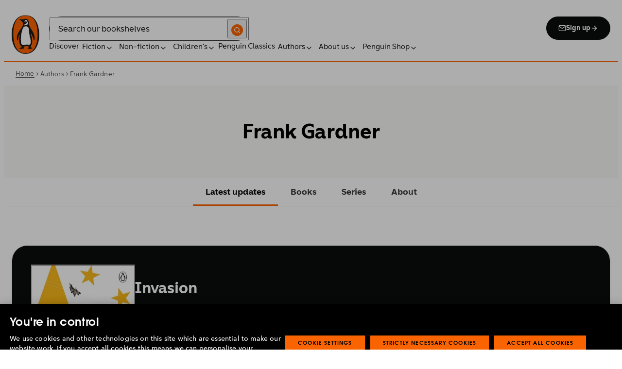

--- FILE ---
content_type: text/html; charset=utf-8
request_url: https://www.penguin.co.uk/authors/206921/frank-gardner
body_size: 50437
content:
<!DOCTYPE html><html lang="en"><head><meta charSet="utf-8"/><meta name="viewport" content="width=device-width"/><title>Frank Gardner</title><meta name="description" content="Born in 1961, Frank Gardner has been the BBC&#x27;s Security Correspondent since 2002. He holds a degree in Arabic and Islamic Studies. In 2004, while filming in Saudi Arabia, he was ambushed by terrorists, shot multiple times and left for dead. He survived and returned to active news reporting within a year. He still travels extensively. Awarded an OBE in 2005 for services to journalism, Frank published his bestselling memoir, Blood and Sand, in 2006. His first novel, the thriller Crisis, which introduced readers to SIS operative Luke Carlton, was a No.1 bestseller. The second Luke Carlton thriller, Ultimatum, was also a Sunday Times top 10 bestseller, as was the third, Outbreak. Frank Gardner lives in London."/><meta name="robots" content="index,follow"/><link href="https://www.penguin.co.uk/authors/206921/frank-gardner" rel="canonical"/><meta property="og:title" content="Frank Gardner"/><meta property="og:type" content="profile"/><meta property="og:url" content="https://www.penguin.co.uk/authors/206921/frank-gardner"/><meta property="og:image" content="https://wp.penguin.co.uk/wp-content/uploads/2025/01/Frank-Gardner.png"/><meta property="og:image:width" content="320"/><meta property="og:image:height" content="320"/><meta property="article:modified_time" content="2025-11-05T09:04:58+00:00"/><meta name="twitter:card" content="summary_large_image"/><meta name="authorImage" content="https://wp.penguin.co.uk/wp-content/uploads/2025/01/Frank-Gardner.png"/><meta name="authorName" content="Frank Gardner"/><meta name="authorPagePath" content="https://www.penguin.co.uk/authors/206921/frank-gardner"/><meta name="biography" content="Born in 1961, Frank Gardner has been the BBC&#x27;s Security Correspondent since 2002. He holds a degree in Arabic and Islamic Studies. In 2004, while filming in Saudi Arabia, he was ambushed by terrorists, shot multiple times and left for dead. He survived and returned to active news reporting within a year. He still travels extensively. Awarded an OBE in 2005 for services to journalism, Frank published his bestselling memoir, Blood and Sand, in 2006. His first novel, the thriller Crisis, which introduced readers to SIS operative Luke Carlton, was a No.1 bestseller. The second Luke Carlton thriller, Ultimatum, was also a Sunday Times top 10 bestseller, as was the third, Outbreak. Frank Gardner lives in London."/><meta name="contributorId" content="206921"/><meta name="searchTemplate" content="author"/><meta name="seoAuthorImage" content="https://wp.penguin.co.uk/wp-content/uploads/2025/01/Frank-Gardner.png"/><meta name="template" content="author-page-template"/><link rel="preload" href="/fonts/Avenir-Next-LT-W01-Regular.woff2" as="font" type="font/woff2" crossorigin="anonymous"/><link rel="preload" href="/fonts/Avenir-Next-LT-W01-Medium.woff2" as="font" type="font/woff2" crossorigin="anonymous"/><link rel="preload" href="/fonts/Avenir-Next-LT-W01-Demi-Bold.woff2" as="font" type="font/woff2" crossorigin="anonymous"/><link rel="preload" href="/fonts/ITC-Avant-Garde-Gothic-W01-Medium.woff2" as="font" type="font/woff2" crossorigin="anonymous"/><link rel="preload" href="/fonts/ITC-Avant-Garde-Gothic-W01-Demi-Bold.woff2" as="font" type="font/woff2" crossorigin="anonymous"/><link rel="apple-touch-icon" sizes="180x180" href="/apple-touch-icon.png"/><link rel="icon" type="image/png" sizes="32x32" href="/favicon-32x32.png"/><link rel="icon" type="image/png" sizes="16x16" href="/favicon-16x16.png"/><link rel="manifest" href="/site.webmanifest" crossorigin="use-credentials"/><meta name="next-head-count" content="31"/><link data-next-font="" rel="preconnect" href="/" crossorigin="anonymous"/><script id="script-alloy-prehiding" data-nscript="beforeInteractive">!function(e,a,n,t){var i=e.head;if(i){if (a) return;var o=e.createElement('style');o.id='alloy-prehiding',o.innerText=n,i.appendChild(o),setTimeout(function(){o.parentNode&&o.parentNode.removeChild(o)},t)}}(document, document.location.href.indexOf('adobe_authoring_enabled') !== -1, '.personalization-container { opacity: 0 !important }', 3000);</script><link rel="preload" href="/_next/static/css/6801c10005d8b73a.css" as="style"/><link rel="stylesheet" href="/_next/static/css/6801c10005d8b73a.css" data-n-g=""/><link rel="preload" href="/_next/static/css/2b19a3ea482e879e.css" as="style"/><link rel="stylesheet" href="/_next/static/css/2b19a3ea482e879e.css" data-n-p=""/><link rel="preload" href="/_next/static/css/815f58dbc43dca5c.css" as="style"/><link rel="stylesheet" href="/_next/static/css/815f58dbc43dca5c.css" data-n-p=""/><link rel="preload" href="/_next/static/css/f809ca1654bb3ef2.css" as="style"/><link rel="stylesheet" href="/_next/static/css/f809ca1654bb3ef2.css" data-n-p=""/><link rel="preload" href="/_next/static/css/384b088aec3548b2.css" as="style"/><link rel="stylesheet" href="/_next/static/css/384b088aec3548b2.css" data-n-p=""/><noscript data-n-css=""></noscript><script defer="" nomodule="" src="/_next/static/chunks/polyfills-42372ed130431b0a.js"></script><script id="script-OtAutoBlock" src="https://cdn-ukwest.onetrust.com/consent/019adf71-9a5d-7b26-a54e-844548020da6/OtAutoBlock.js" defer="" data-nscript="beforeInteractive"></script><script id="script-otSDKStub" src="https://cdn-ukwest.onetrust.com/scripttemplates/otSDKStub.js" data-domain-script="019adf71-9a5d-7b26-a54e-844548020da6" defer="" data-nscript="beforeInteractive"></script><script id="script-new-relic-monitoring" src="/newrelicmonitoring.min.js" defer="" data-nscript="beforeInteractive"></script><script id="last-event-service-script" src="https://www.everestjs.net/static/le/last-event-tag-latest.min.js" defer="" data-nscript="beforeInteractive">
          if(&quot;undefined&quot; != typeof AdCloudEvent)
          stitchId = AdCloudEvent(&quot;16C821ED5433E9ED0A4C98A1@AdobeOrg&quot;, &quot;randomhouseglobalprod&quot;).generateRandomId();
        </script><script src="/_next/static/chunks/webpack-1f6df0d317deb43e.js" defer=""></script><script src="/_next/static/chunks/framework-945b357d4a851f4b.js" defer=""></script><script src="/_next/static/chunks/main-263dcd96f5202c52.js" defer=""></script><script src="/_next/static/chunks/pages/_app-c2d3a71701e98725.js" defer=""></script><script src="/_next/static/chunks/1219-4b7f22c858ea7567.js" defer=""></script><script src="/_next/static/chunks/3577-eb0c1b303aa813bc.js" defer=""></script><script src="/_next/static/chunks/8965-e0325ce5408c86d6.js" defer=""></script><script src="/_next/static/chunks/8837-2dd78f5dc77f1e8d.js" defer=""></script><script src="/_next/static/chunks/5300-cea317c7f19fedb1.js" defer=""></script><script src="/_next/static/chunks/6080-f4ea9c81d1cb707c.js" defer=""></script><script src="/_next/static/chunks/4028-98ac2e27e2228b33.js" defer=""></script><script src="/_next/static/chunks/8701-a9328602a24d6708.js" defer=""></script><script src="/_next/static/chunks/pages/authors/%5B...args%5D-bbc26442e8d9052a.js" defer=""></script><script src="/_next/static/6HMH-dL1I2agWXcr6y0EM/_buildManifest.js" defer=""></script><script src="/_next/static/6HMH-dL1I2agWXcr6y0EM/_ssgManifest.js" defer=""></script></head><body><div id="__next"><div class="" aria-hidden="false" tabindex="0"><a class="skip-link" href="/authors/206921/frank-gardner#main">Skip to Content</a><header class="Page_header__n_TzP SiteHeader_wrapper__FJMJ3"><div class="SiteHeader_container__SWf9N container_full__wdr7R"><a class="SiteHeader_logo__rW1jl theme_focus__EXHhZ" tabindex="0" aria-label="Home" role="link" data-track-exclude="true" href="/"><svg fill="none" viewBox="0 0 67 95" xmlns="http://www.w3.org/2000/svg" xmlns:xlink="http://www.w3.org/1999/xlink" role="img" focusable="false" aria-hidden="true"><title>Penguin Logo</title><mask id="logo-penguin_svg__a" height="95" maskUnits="userSpaceOnUse" width="67" x="0" y="0"><path clip-rule="evenodd" d="m0 .558594h66.7984v94.008406h-66.7984z" fill="#fff" fill-rule="evenodd"></path></mask><g mask="url(#logo-penguin_svg__a)"><path clip-rule="evenodd" d="m33.3186.558669c-31.97969.066441-33.3314149 39.947031-33.31857324 47.269631.04075834 22.2233 9.09245324 46.7878 33.48997324 46.7386 24.3902-.0458 33.3464-24.7967 33.3085-47.0189-.0145-7.3248-1.5064-47.052423-33.4799-46.989331" fill="#1c1c1b" fill-rule="evenodd"></path></g><g clip-rule="evenodd" fill-rule="evenodd"><path d="m33.4897 93.2297c-23.172.0474-29.42754-24.5974-29.46774-45.7069-.01284-6.9568-1.18478-45.80227 29.19134-45.86257 30.3745-.06198 29.5381 38.98727 29.561 45.94577.0379 21.1179-6.1071 45.5868-29.2846 45.6237" fill="#1c1c1b"></path><path d="m33.4897 93.2297c-23.172.0474-29.42754-24.5974-29.46774-45.7069-.01284-6.9568-1.18478-45.80227 29.19134-45.86257 30.3745-.06198 29.5381 38.98727 29.561 45.94577.0379 21.1179-6.1071 45.5868-29.2846 45.6237" fill="#ff6401"></path><path d="m48.7713 36.896c-2.7196-4.3411-6.5414-9.4655-6.9685-14.7339-.2663-3.3103-.0715-7.0093-2.2981-9.7368-.6499-.7995-1.5606-1.5298-2.4684-2.001-.9754-.50588-2.2205-.8286-3.3243-.8286-1.0329 0-2.072.16136-3.0591.4601-1.1725.3534-2.3339.771-3.551.9419-1.4098.1965-2.5438.1256-3.9173-.1798-.8191-.1831-1.0441-.2473-1.8632-.4243-.4522-.0983-1.6783-.45452-2.0691-.0721-.9241.9269 1.0357 2.0469 1.6242 2.4645 1.2841.9313 1.8145 1.2423 3.039 2.2948 1.651 1.436 2.9642 3.1451 3.47 5.2835.1429.6158.1915 1.2428.1971 1.8832.1228 9.2321-15.2872 18.2972-15.0767 34.6508.0715 5.7849 3.1591 6.7346 3.1217 3.5286-.0542-3.8089 1.2986-7.9233 2.7006-11.4547.325-.8158 1.3612-1.0614 1.129.3534-.3613 2.2389-1.2814 6.1143-1.1954 12.4318.0139 1.5243.1111 3.0619.3249 4.5778.1798 1.2094.4456 2.4142.7962 3.5962.297.9905.6829 1.9447 1.1613 2.8554.3892.7196.8364 1.4075 1.3641 2.0312.5142.6141 1.0686 1.0658 1.6906 1.5533.3612.2886.7699.5376.9441.9977.2513.6605-.6019.9291-1.0468 1.134-.4908.2205-.9202.4678-1.3842.6945-.6649.3227-1.3271.6706-1.9748 1.0263-.3964.2278-.8486.3612-1.2328.6281-.3796.2456-.5739.6599.0229.7481.268.0514.5583-.0251.8392-.0402.4651-.0145.9642-.0798 1.4092.0916.6041.2384.574.8169.5969 1.3791.0251.6119.4444.8096.9899.6611.6214-.1765 1.0586-.6589 1.5432-1.062.3546-.297.7449-.6041 1.153-.8135.8336-.4159 1.8269-.2764 2.7224-.2334.4942.0263 1.1954.2373 1.5985-.1658.4104-.4165.1134-1.1211-.0686-1.575-.1681-.4361-.3786-.8537-.5935-1.268-.1-.1899-.2373-.359-.3222-.555-.3451-.8062 2.4561-1.412 2.8598-1.5298 1.364-.3635 2.79-.6885 4.1914-.7985 1.3355-.1178 2.8062-.1256 4.0635.3959.5422.2256.9821.6097 1.3389 1.0642.2055.2484.6711 1.0011.2563 1.3076-.6471.4735-1.3205.8833-1.9436 1.3836-.3992.3076-.7811.6303-1.1211 1.0167-.2535.2814-.3222.7872.1921.7554.6811-.0313 1.3634-.0687 2.039-.072.4858-.0023 1.0111.067 1.4221.3428.665.4545.8107 1.4249 1.5639 1.7956.2077.105.4651.105.6901.0363.4941-.1536.7219-.665.9882-1.0642.2451-.3557.4908-.7135.8822-.9291.2412-.1323.5187-.1837.7956-.1837.4964 0 .9955.009 1.4919.0603.3936.0514.9285.2334 1.2763-.0318.6555-.5103-1.0736-1.6465-1.4215-1.8659-.7878-.4914-1.9145-1.0106-2.1624-2.0257-.2836-1.1909.2965-2.4321.8006-3.4801.5254-1.1122 1.2412-2.1306 1.6471-3.3008.3847-1.0709.6711-2.1865.8342-3.3193.8632-6.1841-.5751-12.7657-2.3785-18.6696-.2161-.7063-.4869-1.4103-.7013-2.1166-.3121-1.1156.7699-1.3796 1.3244-.297.5276 1.0468 3.9893 7.7016 5.0021 12.6468.637 3.1573 3.0116 3.2824 2.9424-2.3126-.0921-8.1115-3.1473-13.9695-6.8977-19.9314" fill="#1c1c1b"></path><path d="m45.9142 61.3073c.4193 4.0809.8716 11.1209-4.1115 11.3599-1.3205.0631-2.9626-.8604-5.4086-.6957-4.1495.2853-5.3851 1.8754-8.7753 1.2669-1.9425-.3445-3.3752-1.4417-4.1914-3.3216-.9258-2.1395-1.005-4.5627-1.1536-6.8602-.1563-2.565-.1563-5.1518-.0055-7.7195.1144-1.8554.3076-3.7068.5533-5.5532.4059-3.0625 1.0563-6.0842 1.7548-9.0902.6114-2.6482 1.2535-5.3042 2.3975-7.7927.8392-1.8146 2.0842-3.5638 3.9323-4.4896 2.0134-1.0066 4.8318-1.0809 6.8128-.0681 4.4851 2.3004 4.3746 7.6531 4.5175 12.0025.1133 3.3506.5276 6.7927 1.1362 10.088.6639 3.6621 2.1546 7.1483 2.5415 10.8735" fill="#fff"></path><path d="m38.6603 16.4264c.919 1.0754.862 5.5158-.6444 7.0535-.8771.9017-2.3667 1.0184-3.5387 1.1853-1.2987.1843-2.5689.4701-3.8502.7895-1.2206.2976-1.1357-.9922.0379-1.9151 1.7549-1.3752 6.1584-1.9854 7.2198-7.1132.0369-.1943.2513-.6141.7756 0" fill="#fff"></path><path d="m32.2771 17.59c1.2261.7995 2.9815.2825 3.915-1.1558.9336-1.4382.6957-3.25-.5371-4.0501-1.2289-.7951-2.9871-.2792-3.9234 1.1569-.9307 1.4299-.6879 3.2467.5455 4.049" fill="#fff"></path><path d="m33.4357 14.7944c.4534-.6751 1.2669-.9224 1.809-.555.5327.3685.5969 1.2104.1363 1.8877-.4584.6728-1.2663.9212-1.8035.5561-.5427-.3707-.6018-1.2161-.1418-1.8888" fill="#1c1c1b"></path></g></svg></a><div class="SiteHeader_right-wrapper__Hb_4M"><div class="SiteHeader_search-bar__HTc_Q"><div class="SiteHeader_form-wrapper__uz6FD"><div class="SiteHeader_form-inner-wrapper__hV26U"><form class="SiteHeader_form__oAJsD" name="search-form" action="/search-results" method="GET"><label class="screen-reader-text" for="header-search-input">Search</label><input class="SiteHeader_input__h7Dj2" id="header-search-input" type="search" autoCorrect="off" autoCapitalize="none" spellcheck="false" name="q" placeholder="Search our bookshelves" aria-autocomplete="list" aria-haspopup="true" aria-controls="search-dropdown" value=""/><button type="submit" class="SiteHeader_search-icon__EIDe1" aria-label="Search"><svg width="40" height="40" viewBox="0 0 40 40" fill="none" xmlns="http://www.w3.org/2000/svg" focusable="false" aria-hidden="true"><circle cx="20" cy="20" r="20" fill="#FA6400"></circle><path fill-rule="evenodd" clip-rule="evenodd" d="M19 12a7 7 0 1 0 4.856 12.041 1 1 0 0 1 .185-.185A7 7 0 0 0 19 12m7.032 12.618A9 9 0 1 0 19 28a8.96 8.96 0 0 0 5.618-1.968l3.675 3.675a1 1 0 0 0 1.414-1.414z" fill="#fff"></path></svg></button></form></div></div><a class="SiteHeader_signup-icon-button__IFKJx" tabindex="0" aria-label="Signup" role="link" href="/discover/newsletters/penguin"><svg width="16" height="16" viewBox="0 0 16 16" fill="none" xmlns="http://www.w3.org/2000/svg" focusable="false" aria-hidden="true"><path fill-rule="evenodd" clip-rule="evenodd" d="m2.071 3.703 5.93 4.15 5.928-4.15a.67.67 0 0 0-.596-.37H2.667a.67.67 0 0 0-.596.37m11.93 1.577-5.62 3.933a.67.67 0 0 1-.764 0L2 5.28V12a.67.67 0 0 0 .667.667h10.666A.67.67 0 0 0 14 12zM.666 4c0-1.102.898-2 2-2h10.666c1.102 0 2 .898 2 2v8c0 1.101-.898 2-2 2H2.667c-1.102 0-2-.899-2-2z" fill="#fff"></path></svg> <!-- -->Sign up<svg width="16" height="16" viewBox="0 0 16 16" fill="none" xmlns="http://www.w3.org/2000/svg" focusable="false" aria-hidden="true"><path fill-rule="evenodd" clip-rule="evenodd" d="M7.529 2.862c.26-.26.682-.26.942 0l4.667 4.667c.26.26.26.682 0 .942l-4.667 4.667a.667.667 0 1 1-.942-.943l3.528-3.528H3.333a.667.667 0 0 1 0-1.334h7.724L7.53 3.805a.667.667 0 0 1 0-.943" fill="currentColor"></path></svg></a></div><nav aria-label="Main" class="Nav_nav__6Jhmc"><a class="Nav_menu-button__FfaoR theme_focus__EXHhZ" type="button" aria-label="Signup" href="/discover/newsletters/penguin"><svg width="16" height="16" viewBox="0 0 16 16" fill="none" xmlns="http://www.w3.org/2000/svg" focusable="false" aria-hidden="true"><path fill-rule="evenodd" clip-rule="evenodd" d="m2.071 3.703 5.93 4.15 5.928-4.15a.67.67 0 0 0-.596-.37H2.667a.67.67 0 0 0-.596.37m11.93 1.577-5.62 3.933a.67.67 0 0 1-.764 0L2 5.28V12a.67.67 0 0 0 .667.667h10.666A.67.67 0 0 0 14 12zM.666 4c0-1.102.898-2 2-2h10.666c1.102 0 2 .898 2 2v8c0 1.101-.898 2-2 2H2.667c-1.102 0-2-.899-2-2z" fill="#fff"></path></svg><div class="Nav_menu-text__ENsQq">Sign up</div></a><button type="button" aria-label="Menu" aria-expanded="false" class="Nav_menu-button__FfaoR theme_focus__EXHhZ"><svg width="25" height="24" viewBox="0 0 25 24" fill="none" xmlns="http://www.w3.org/2000/svg" focusable="false" aria-hidden="true"><path fill-rule="evenodd" clip-rule="evenodd" d="M2.5 6a1 1 0 0 1 1-1h18a1 1 0 1 1 0 2h-18a1 1 0 0 1-1-1m0 6a1 1 0 0 1 1-1h18a1 1 0 1 1 0 2h-18a1 1 0 0 1-1-1m0 6a1 1 0 0 1 1-1h18a1 1 0 1 1 0 2h-18a1 1 0 0 1-1-1" fill="#3B3B3B"></path></svg><div class="Nav_menu-text__ENsQq">Menu</div></button><ul role="list" class="Nav_menu__kBa6x" aria-hidden="true"><li class="NavItem_root__CjezV"><a class="NavItem_nav-item__UhNYV class-one class-two" id="cG9zdDozMzMyMg" data-track-exclude="true" href="/discover">Discover</a></li><li class="NavItem_root__CjezV"><button type="button" class="NavItem_nav-item__UhNYV" aria-expanded="false" id="cG9zdDo3ODg0OA" aria-label="Fiction"><span class="">Fiction</span><svg width="16" height="16" viewBox="0 0 16 16" fill="none" xmlns="http://www.w3.org/2000/svg" focusable="false" aria-hidden="true"><path fill-rule="evenodd" clip-rule="evenodd" d="M7.529 2.862c.26-.26.682-.26.942 0l4.667 4.667c.26.26.26.682 0 .942l-4.667 4.667a.667.667 0 1 1-.942-.943l3.528-3.528H3.333a.667.667 0 0 1 0-1.334h7.724L7.53 3.805a.667.667 0 0 1 0-.943" fill="currentColor"></path></svg><div class="NavItem_chevron-icon__JiWH1 "><svg width="16" height="16" viewBox="0 0 16 16" fill="none" xmlns="http://www.w3.org/2000/svg" focusable="false" aria-hidden="true"><path fill-rule="evenodd" clip-rule="evenodd" d="M7.529 5.529c.26-.26.682-.26.942 0l4 4a.667.667 0 1 1-.943.942L8 6.943 4.47 10.47a.667.667 0 1 1-.942-.942z" fill="#0B0C0C"></path></svg></div></button></li><li class="NavItem_root__CjezV"><button type="button" class="NavItem_nav-item__UhNYV" aria-expanded="false" id="cG9zdDo3ODc5Mw" aria-label="Non-fiction"><span class="">Non-fiction</span><svg width="16" height="16" viewBox="0 0 16 16" fill="none" xmlns="http://www.w3.org/2000/svg" focusable="false" aria-hidden="true"><path fill-rule="evenodd" clip-rule="evenodd" d="M7.529 2.862c.26-.26.682-.26.942 0l4.667 4.667c.26.26.26.682 0 .942l-4.667 4.667a.667.667 0 1 1-.942-.943l3.528-3.528H3.333a.667.667 0 0 1 0-1.334h7.724L7.53 3.805a.667.667 0 0 1 0-.943" fill="currentColor"></path></svg><div class="NavItem_chevron-icon__JiWH1 "><svg width="16" height="16" viewBox="0 0 16 16" fill="none" xmlns="http://www.w3.org/2000/svg" focusable="false" aria-hidden="true"><path fill-rule="evenodd" clip-rule="evenodd" d="M7.529 5.529c.26-.26.682-.26.942 0l4 4a.667.667 0 1 1-.943.942L8 6.943 4.47 10.47a.667.667 0 1 1-.942-.942z" fill="#0B0C0C"></path></svg></div></button></li><li class="NavItem_root__CjezV"><button type="button" class="NavItem_nav-item__UhNYV" aria-expanded="false" id="cG9zdDo3ODgwNg" aria-label="Children&#x27;s"><span class="">Children's</span><svg width="16" height="16" viewBox="0 0 16 16" fill="none" xmlns="http://www.w3.org/2000/svg" focusable="false" aria-hidden="true"><path fill-rule="evenodd" clip-rule="evenodd" d="M7.529 2.862c.26-.26.682-.26.942 0l4.667 4.667c.26.26.26.682 0 .942l-4.667 4.667a.667.667 0 1 1-.942-.943l3.528-3.528H3.333a.667.667 0 0 1 0-1.334h7.724L7.53 3.805a.667.667 0 0 1 0-.943" fill="currentColor"></path></svg><div class="NavItem_chevron-icon__JiWH1 "><svg width="16" height="16" viewBox="0 0 16 16" fill="none" xmlns="http://www.w3.org/2000/svg" focusable="false" aria-hidden="true"><path fill-rule="evenodd" clip-rule="evenodd" d="M7.529 5.529c.26-.26.682-.26.942 0l4 4a.667.667 0 1 1-.943.942L8 6.943 4.47 10.47a.667.667 0 1 1-.942-.942z" fill="#0B0C0C"></path></svg></div></button></li><li class="NavItem_root__CjezV"><a class="NavItem_nav-item__UhNYV" id="cG9zdDo4MTIyNA" data-track-exclude="true" href="/penguin-classics">Penguin Classics</a></li><li class="NavItem_root__CjezV"><button type="button" class="NavItem_nav-item__UhNYV" aria-expanded="false" id="cG9zdDozMzM2NA" aria-label="Authors"><span class="">Authors</span><svg width="16" height="16" viewBox="0 0 16 16" fill="none" xmlns="http://www.w3.org/2000/svg" focusable="false" aria-hidden="true"><path fill-rule="evenodd" clip-rule="evenodd" d="M7.529 2.862c.26-.26.682-.26.942 0l4.667 4.667c.26.26.26.682 0 .942l-4.667 4.667a.667.667 0 1 1-.942-.943l3.528-3.528H3.333a.667.667 0 0 1 0-1.334h7.724L7.53 3.805a.667.667 0 0 1 0-.943" fill="currentColor"></path></svg><div class="NavItem_chevron-icon__JiWH1 "><svg width="16" height="16" viewBox="0 0 16 16" fill="none" xmlns="http://www.w3.org/2000/svg" focusable="false" aria-hidden="true"><path fill-rule="evenodd" clip-rule="evenodd" d="M7.529 5.529c.26-.26.682-.26.942 0l4 4a.667.667 0 1 1-.943.942L8 6.943 4.47 10.47a.667.667 0 1 1-.942-.942z" fill="#0B0C0C"></path></svg></div></button></li><li class="NavItem_root__CjezV"><button type="button" class="NavItem_nav-item__UhNYV" aria-expanded="false" id="cG9zdDozMzM4Mw" aria-label="About us"><span class="">About us</span><svg width="16" height="16" viewBox="0 0 16 16" fill="none" xmlns="http://www.w3.org/2000/svg" focusable="false" aria-hidden="true"><path fill-rule="evenodd" clip-rule="evenodd" d="M7.529 2.862c.26-.26.682-.26.942 0l4.667 4.667c.26.26.26.682 0 .942l-4.667 4.667a.667.667 0 1 1-.942-.943l3.528-3.528H3.333a.667.667 0 0 1 0-1.334h7.724L7.53 3.805a.667.667 0 0 1 0-.943" fill="currentColor"></path></svg><div class="NavItem_chevron-icon__JiWH1 "><svg width="16" height="16" viewBox="0 0 16 16" fill="none" xmlns="http://www.w3.org/2000/svg" focusable="false" aria-hidden="true"><path fill-rule="evenodd" clip-rule="evenodd" d="M7.529 5.529c.26-.26.682-.26.942 0l4 4a.667.667 0 1 1-.943.942L8 6.943 4.47 10.47a.667.667 0 1 1-.942-.942z" fill="#0B0C0C"></path></svg></div></button></li><li class="NavItem_root__CjezV"><button type="button" class="NavItem_nav-item__UhNYV" aria-expanded="false" id="cG9zdDozMzQyNA" aria-label="Penguin Shop"><span class="">Penguin Shop</span><svg width="16" height="16" viewBox="0 0 16 16" fill="none" xmlns="http://www.w3.org/2000/svg" focusable="false" aria-hidden="true"><path fill-rule="evenodd" clip-rule="evenodd" d="M7.529 2.862c.26-.26.682-.26.942 0l4.667 4.667c.26.26.26.682 0 .942l-4.667 4.667a.667.667 0 1 1-.942-.943l3.528-3.528H3.333a.667.667 0 0 1 0-1.334h7.724L7.53 3.805a.667.667 0 0 1 0-.943" fill="currentColor"></path></svg><div class="NavItem_chevron-icon__JiWH1 "><svg width="16" height="16" viewBox="0 0 16 16" fill="none" xmlns="http://www.w3.org/2000/svg" focusable="false" aria-hidden="true"><path fill-rule="evenodd" clip-rule="evenodd" d="M7.529 5.529c.26-.26.682-.26.942 0l4 4a.667.667 0 1 1-.943.942L8 6.943 4.47 10.47a.667.667 0 1 1-.942-.942z" fill="#0B0C0C"></path></svg></div></button></li></ul></nav></div></div><div class="SiteHeader_mobile-menu__5_qK1"><div class="container-wrapper SiteHeader_container-wrapper__B5_qv"><div class="SiteHeader_form-wrapper__uz6FD"><div class="SiteHeader_form-inner-wrapper__hV26U"><form class="SiteHeader_form__oAJsD" name="search-form" action="/search-results" method="GET"><label class="screen-reader-text" for="header-search-input">Search</label><input class="SiteHeader_input__h7Dj2" id="header-search-input" type="search" autoCorrect="off" autoCapitalize="none" spellcheck="false" name="q" placeholder="Search our bookshelves" aria-autocomplete="list" aria-haspopup="true" aria-controls="search-dropdown" value=""/><button type="submit" class="SiteHeader_search-icon__EIDe1" aria-label="Search"><svg width="40" height="40" viewBox="0 0 40 40" fill="none" xmlns="http://www.w3.org/2000/svg" focusable="false" aria-hidden="true"><circle cx="20" cy="20" r="20" fill="#FA6400"></circle><path fill-rule="evenodd" clip-rule="evenodd" d="M19 12a7 7 0 1 0 4.856 12.041 1 1 0 0 1 .185-.185A7 7 0 0 0 19 12m7.032 12.618A9 9 0 1 0 19 28a8.96 8.96 0 0 0 5.618-1.968l3.675 3.675a1 1 0 0 0 1.414-1.414z" fill="#fff"></path></svg></button></form></div></div></div></div></header><section class="BreadCrumbs_wrapper__cVI34 fullwidth-wrapper"><div class="container-wrapper"><ul class="BreadCrumbs_list__WUOzs" role="list"><li><a class="BreadCrumbs_hoverlink__sMwxy" href="/">Home</a></li><li class="BreadCrumbs_separator__cqhe7"><svg width="12" height="13" viewBox="0 0 12 13" fill="none" xmlns="http://www.w3.org/2000/svg" focusable="false" aria-hidden="true" class="BreadCrumbs_arrow-left__7Gjc6"><path fill-rule="evenodd" clip-rule="evenodd" d="M4.146 3.566a.5.5 0 0 1 .708 0l3 3a.5.5 0 0 1 0 .708l-3 3a.5.5 0 0 1-.708-.708L6.793 6.92 4.146 4.274a.5.5 0 0 1 0-.708" fill="#4D4D4D"></path></svg></li><li><span class="">Authors</span></li><li class="BreadCrumbs_separator__cqhe7"><svg width="12" height="13" viewBox="0 0 12 13" fill="none" xmlns="http://www.w3.org/2000/svg" focusable="false" aria-hidden="true" class="BreadCrumbs_arrow-left__7Gjc6"><path fill-rule="evenodd" clip-rule="evenodd" d="M4.146 3.566a.5.5 0 0 1 .708 0l3 3a.5.5 0 0 1 0 .708l-3 3a.5.5 0 0 1-.708-.708L6.793 6.92 4.146 4.274a.5.5 0 0 1 0-.708" fill="#4D4D4D"></path></svg></li><li><span class="">Frank Gardner</span></li></ul></div><script type="application/ld+json">{"@context":"https://schema.org","@type":"BreadcrumbList","itemListElement":[{"@type":"ListItem","position":1,"name":"Home","item":"https://www.penguin.co.uk/"},{"@type":"ListItem","position":2,"name":"Authors","item":""},{"@type":"ListItem","position":3,"name":"Frank Gardner","item":"https://www.penguin.co.uk/authors/206921/frank-gardner"}]}</script></section><main id="main" class="Page_main__2fhwn post-type-prhuk-authors"><div class="authors_wrapper__Cy9FB"><header class="authors_authorpagehead__O_46W"><h1 class="authors_authorname__lczDD">Frank Gardner</h1></header><div><section class="AnchorMenu_wrapper__4iPKD fullwidth-wrapper"><div class="AnchorMenu_row__2nhN6"><nav class="AnchorMenu_anchor-menu__m_qW6 container-wrapper"><div class="AnchorMenu_container__47xni"><a class="AnchorMenu_menu-link__Rbd_v AnchorMenu_active__2kNjU" tabindex="0" aria-current="page" href="/authors/206921/frank-gardner#featuredbook">Latest updates</a><a class="AnchorMenu_menu-link__Rbd_v " tabindex="0" href="/authors/206921/frank-gardner#books">Books</a><a class="AnchorMenu_menu-link__Rbd_v " tabindex="0" href="/authors/206921/frank-gardner#series">Series</a><a class="AnchorMenu_menu-link__Rbd_v " tabindex="0" href="/authors/206921/frank-gardner#about">About</a></div></nav></div></section></div><section class="block-content"><section class="authors_sectiontopmargin__ylVEg" id="featuredbook" data-anchor-label="Latest Updates"><div class="authors_container__A3Tp2 container_full__wdr7R"><div class="SpotlightBookCard_loading-wrapper__CDM6v"><div class="Loading_container__95KL0"></div></div></div></section><section class="authors_reviewsection__LzFFT authors_sectiontopmargin__ylVEg" id="praise" data-anchor-label="Praise"><section class="ReviewCarousel_wrapper__OpLli ReviewCarousel_review-slider___VORt fullwidth-wrapper carousel-content"><h2 class="section-heading ReviewCarousel_content-heading__ZG2Wm">Praise for <span>Invasion </span></h2><button type="button" class="skip-link " aria-label="Skip over carousel">Skip over carousel</button><div class="Looper_wrapper__GcZ6u Looper_reviewcarousel__CjO7h" role="group" aria-roledescription="carousel"><div class="Looper_track__tIpdj" style="opacity:0;transform:translateX(-0px);transition:none"><div id="block-0-card-1" class="Looper_item__Qe_yr"><div class="ReviewCard_review-wrapper__WMyZT"><div class="ReviewCard_review-content-wrapper__hqT4s"><svg width="49" height="40" viewBox="0 0 49 40" fill="none" xmlns="http://www.w3.org/2000/svg" focusable="false" aria-hidden="true" class="ReviewCard_quote___1ffp"><path d="M19.168 40H0V18.978C0 8.321 6.485.146 19.024 0v9.781c-6.486 1.314-8.36 3.066-8.36 10.803h8.504zM49 40H29.832V18.978C29.832 8.321 36.318.146 48.856 0v9.781c-6.485 1.314-8.359 3.066-8.359 10.803H49z" fill="currentColor"></path></svg><blockquote class="ReviewCard_review-content__WCdR3"><h2 class="ReviewCard_review-text__AJz_D"><b>Tensions rise to boiling point</b> . . . Gardner cuts to the molten core of a modern flashpoint in <b>an electric thriller</b>.</h2><cite class="ReviewCard_review-source__z0U6j">THE SUN</cite></blockquote></div></div></div><div id="block-1-card-2" class="Looper_item__Qe_yr"><div class="ReviewCard_review-wrapper__WMyZT"><div class="ReviewCard_review-content-wrapper__hqT4s"><svg width="49" height="40" viewBox="0 0 49 40" fill="none" xmlns="http://www.w3.org/2000/svg" focusable="false" aria-hidden="true" class="ReviewCard_quote___1ffp"><path d="M19.168 40H0V18.978C0 8.321 6.485.146 19.024 0v9.781c-6.486 1.314-8.36 3.066-8.36 10.803h8.504zM49 40H29.832V18.978C29.832 8.321 36.318.146 48.856 0v9.781c-6.485 1.314-8.359 3.066-8.359 10.803H49z" fill="currentColor"></path></svg><blockquote class="ReviewCard_review-content__WCdR3"><h2 class="ReviewCard_review-text__AJz_D">Everything is <b>impressive</b> in this <b>masterly </b>account . . . <b>exhilarating</b> (if alarming) topicality.</h2><cite class="ReviewCard_review-source__z0U6j">SUNDAY TIMES</cite></blockquote></div></div></div><div id="block-2-card-3" class="Looper_item__Qe_yr"><div class="ReviewCard_review-wrapper__WMyZT"><div class="ReviewCard_review-content-wrapper__hqT4s"><svg width="49" height="40" viewBox="0 0 49 40" fill="none" xmlns="http://www.w3.org/2000/svg" focusable="false" aria-hidden="true" class="ReviewCard_quote___1ffp"><path d="M19.168 40H0V18.978C0 8.321 6.485.146 19.024 0v9.781c-6.486 1.314-8.36 3.066-8.36 10.803h8.504zM49 40H29.832V18.978C29.832 8.321 36.318.146 48.856 0v9.781c-6.485 1.314-8.359 3.066-8.359 10.803H49z" fill="currentColor"></path></svg><blockquote class="ReviewCard_review-content__WCdR3"><h2 class="ReviewCard_review-text__AJz_D"><b>A genuinely unnerving and fast-paced race-against-time thriller</b> . . . its potent combination of Tom Clancy-style hi-tech military and naval manoeuvring and a John Le Carre-like espionage thriller rings all to ...</h2><cite class="ReviewCard_review-source__z0U6j">IRISH INDEPENDENT</cite></blockquote></div></div></div><div id="block-3-card-4" class="Looper_item__Qe_yr active-item"><div class="ReviewCard_review-wrapper__WMyZT"><div class="ReviewCard_review-content-wrapper__hqT4s"><svg width="49" height="40" viewBox="0 0 49 40" fill="none" xmlns="http://www.w3.org/2000/svg" focusable="false" aria-hidden="true" class="ReviewCard_quote___1ffp"><path d="M19.168 40H0V18.978C0 8.321 6.485.146 19.024 0v9.781c-6.486 1.314-8.36 3.066-8.36 10.803h8.504zM49 40H29.832V18.978C29.832 8.321 36.318.146 48.856 0v9.781c-6.485 1.314-8.359 3.066-8.359 10.803H49z" fill="currentColor"></path></svg><blockquote class="ReviewCard_review-content__WCdR3"><h2 class="ReviewCard_review-text__AJz_D"><b>Tensions rise to boiling point</b> . . . Gardner cuts to the molten core of a modern flashpoint in <b>an electric thriller</b>.</h2><cite class="ReviewCard_review-source__z0U6j">THE SUN</cite></blockquote></div></div></div><div id="block-4-card-5" class="Looper_item__Qe_yr"><div class="ReviewCard_review-wrapper__WMyZT"><div class="ReviewCard_review-content-wrapper__hqT4s"><svg width="49" height="40" viewBox="0 0 49 40" fill="none" xmlns="http://www.w3.org/2000/svg" focusable="false" aria-hidden="true" class="ReviewCard_quote___1ffp"><path d="M19.168 40H0V18.978C0 8.321 6.485.146 19.024 0v9.781c-6.486 1.314-8.36 3.066-8.36 10.803h8.504zM49 40H29.832V18.978C29.832 8.321 36.318.146 48.856 0v9.781c-6.485 1.314-8.359 3.066-8.359 10.803H49z" fill="currentColor"></path></svg><blockquote class="ReviewCard_review-content__WCdR3"><h2 class="ReviewCard_review-text__AJz_D">Everything is <b>impressive</b> in this <b>masterly </b>account . . . <b>exhilarating</b> (if alarming) topicality.</h2><cite class="ReviewCard_review-source__z0U6j">SUNDAY TIMES</cite></blockquote></div></div></div><div id="block-5-card-6" class="Looper_item__Qe_yr"><div class="ReviewCard_review-wrapper__WMyZT"><div class="ReviewCard_review-content-wrapper__hqT4s"><svg width="49" height="40" viewBox="0 0 49 40" fill="none" xmlns="http://www.w3.org/2000/svg" focusable="false" aria-hidden="true" class="ReviewCard_quote___1ffp"><path d="M19.168 40H0V18.978C0 8.321 6.485.146 19.024 0v9.781c-6.486 1.314-8.36 3.066-8.36 10.803h8.504zM49 40H29.832V18.978C29.832 8.321 36.318.146 48.856 0v9.781c-6.485 1.314-8.359 3.066-8.359 10.803H49z" fill="currentColor"></path></svg><blockquote class="ReviewCard_review-content__WCdR3"><h2 class="ReviewCard_review-text__AJz_D"><b>A genuinely unnerving and fast-paced race-against-time thriller</b> . . . its potent combination of Tom Clancy-style hi-tech military and naval manoeuvring and a John Le Carre-like espionage thriller rings all to ...</h2><cite class="ReviewCard_review-source__z0U6j">IRISH INDEPENDENT</cite></blockquote></div></div></div><div id="block-6-card-7" class="Looper_item__Qe_yr"><div class="ReviewCard_review-wrapper__WMyZT"><div class="ReviewCard_review-content-wrapper__hqT4s"><svg width="49" height="40" viewBox="0 0 49 40" fill="none" xmlns="http://www.w3.org/2000/svg" focusable="false" aria-hidden="true" class="ReviewCard_quote___1ffp"><path d="M19.168 40H0V18.978C0 8.321 6.485.146 19.024 0v9.781c-6.486 1.314-8.36 3.066-8.36 10.803h8.504zM49 40H29.832V18.978C29.832 8.321 36.318.146 48.856 0v9.781c-6.485 1.314-8.359 3.066-8.359 10.803H49z" fill="currentColor"></path></svg><blockquote class="ReviewCard_review-content__WCdR3"><h2 class="ReviewCard_review-text__AJz_D"><b>Tensions rise to boiling point</b> . . . Gardner cuts to the molten core of a modern flashpoint in <b>an electric thriller</b>.</h2><cite class="ReviewCard_review-source__z0U6j">THE SUN</cite></blockquote></div></div></div><div id="block-7-card-8" class="Looper_item__Qe_yr"><div class="ReviewCard_review-wrapper__WMyZT"><div class="ReviewCard_review-content-wrapper__hqT4s"><svg width="49" height="40" viewBox="0 0 49 40" fill="none" xmlns="http://www.w3.org/2000/svg" focusable="false" aria-hidden="true" class="ReviewCard_quote___1ffp"><path d="M19.168 40H0V18.978C0 8.321 6.485.146 19.024 0v9.781c-6.486 1.314-8.36 3.066-8.36 10.803h8.504zM49 40H29.832V18.978C29.832 8.321 36.318.146 48.856 0v9.781c-6.485 1.314-8.359 3.066-8.359 10.803H49z" fill="currentColor"></path></svg><blockquote class="ReviewCard_review-content__WCdR3"><h2 class="ReviewCard_review-text__AJz_D">Everything is <b>impressive</b> in this <b>masterly </b>account . . . <b>exhilarating</b> (if alarming) topicality.</h2><cite class="ReviewCard_review-source__z0U6j">SUNDAY TIMES</cite></blockquote></div></div></div><div id="block-8-card-9" class="Looper_item__Qe_yr"><div class="ReviewCard_review-wrapper__WMyZT"><div class="ReviewCard_review-content-wrapper__hqT4s"><svg width="49" height="40" viewBox="0 0 49 40" fill="none" xmlns="http://www.w3.org/2000/svg" focusable="false" aria-hidden="true" class="ReviewCard_quote___1ffp"><path d="M19.168 40H0V18.978C0 8.321 6.485.146 19.024 0v9.781c-6.486 1.314-8.36 3.066-8.36 10.803h8.504zM49 40H29.832V18.978C29.832 8.321 36.318.146 48.856 0v9.781c-6.485 1.314-8.359 3.066-8.359 10.803H49z" fill="currentColor"></path></svg><blockquote class="ReviewCard_review-content__WCdR3"><h2 class="ReviewCard_review-text__AJz_D"><b>A genuinely unnerving and fast-paced race-against-time thriller</b> . . . its potent combination of Tom Clancy-style hi-tech military and naval manoeuvring and a John Le Carre-like espionage thriller rings all to ...</h2><cite class="ReviewCard_review-source__z0U6j">IRISH INDEPENDENT</cite></blockquote></div></div></div></div><div class="Looper_controls__DmnvV"><button type="button" class="Looper_prev__NtaUE" aria-label="Previous"><svg width="32" height="32" viewBox="0 0 32 32" fill="none" xmlns="http://www.w3.org/2000/svg" focusable="false" aria-hidden="true"><path fill-rule="evenodd" clip-rule="evenodd" d="M16.943 5.724c.52.52.52 1.365 0 1.886l-7.057 7.057h15.447a1.333 1.333 0 0 1 0 2.667H9.886l7.057 7.057a1.333 1.333 0 1 1-1.886 1.885l-9.333-9.333a1.333 1.333 0 0 1 0-1.886l9.333-9.333c.52-.52 1.365-.52 1.886 0" fill="currentColor"></path></svg></button><div class="Looper_dots__1U_8e"><button type="button" aria-label="Go to slide 1" class="Looper_dot__7n5bn Looper_active-dot__xro3s"></button><button type="button" aria-label="Go to slide 2" class="Looper_dot__7n5bn"></button><button type="button" aria-label="Go to slide 3" class="Looper_dot__7n5bn"></button></div><button type="button" class="Looper_next__cF7qu" aria-label="Next"><svg width="32" height="32" viewBox="0 0 16 16" fill="none" xmlns="http://www.w3.org/2000/svg" focusable="false" aria-hidden="true"><path fill-rule="evenodd" clip-rule="evenodd" d="M7.529 2.862c.26-.26.682-.26.942 0l4.667 4.667c.26.26.26.682 0 .942l-4.667 4.667a.667.667 0 1 1-.942-.943l3.528-3.528H3.333a.667.667 0 0 1 0-1.334h7.724L7.53 3.805a.667.667 0 0 1 0-.943" fill="currentColor"></path></svg></button></div></div></section></section><section class="authors_sectiontopmargin__ylVEg authors_booksection__fMU66" id="books" data-anchor-label="Books"><div class="authors_container__A3Tp2 container_full__wdr7R"><div class="heading-group head-icons"><h2 class="heading-large">Books by <span class="authors_highlighted__MXdWF">Frank Gardner</span></h2></div><div class="BookShelf_loading-wrapper__YLBmB"><div class="Loading_container__95KL0"></div></div></div></section><section class="authors_sectiontopmargin__ylVEg" id="authoralert" data-anchor-label="Author Alerts"><div class="authors_container__A3Tp2 container_full__wdr7R"><section class="AuthorAlert_wrapper__pabEl"><form method="post" class="IterableForms_form__h7sBF IterableForms_author-alert__m1xSH" style="min-height:max-content" novalidate=""><legend></legend><button type="submit" class="Button_button__OFOdO Button_small__NyCDp"><div class="Button_wrap__CStL3">Submit</div></button><p class="Forms_legal-text__EVN7J">By signing up, I confirm that I'm over 16. To find out what personal data we collect and how we use it, including for our recommendations, please visit our <a title="Penguin Random House Privacy Policy" href="https://www.penguin.co.uk/company/about-us/notices/privacy-policy">Privacy Policy</a>.</p></form></section></div></section><section class="authors_seriestopmargin__mG9Be" id="series" data-anchor-label="Series"><div class="authors_container__A3Tp2 container_full__wdr7R"><div class="heading-group head-icons"><h2 class="heading-large">Series by <span class="authors_highlighted__MXdWF">Frank Gardner</span></h2></div><div class="SpotlightContentCard_wrapper__xyVSl"><div class="SpotlightContentCard_card-link__AwHTe SpotlightContentCard_pointer__VUqHO" role="button" tabindex="0"><div class="SpotlightContentCard_card-wrapper__VVOy6 SpotlightContentCard_right__lwXft"><div class="SpotlightContentCard_image-container__xjPTt"><div class="SpotlightContentCard_image__z0Xn2"><img alt="" loading="lazy" decoding="async" data-nimg="fill" style="position:absolute;height:100%;width:100%;left:0;top:0;right:0;bottom:0;object-fit:cover;color:transparent" sizes="100vw" srcSet="/_next/image?url=%2Fimages%2Fplaceholder-book.png&amp;w=599&amp;q=100 599w, /_next/image?url=%2Fimages%2Fplaceholder-book.png&amp;w=614&amp;q=100 614w, /_next/image?url=%2Fimages%2Fplaceholder-book.png&amp;w=819&amp;q=100 819w, /_next/image?url=%2Fimages%2Fplaceholder-book.png&amp;w=827&amp;q=100 827w, /_next/image?url=%2Fimages%2Fplaceholder-book.png&amp;w=833&amp;q=100 833w, /_next/image?url=%2Fimages%2Fplaceholder-book.png&amp;w=836&amp;q=100 836w, /_next/image?url=%2Fimages%2Fplaceholder-book.png&amp;w=1290&amp;q=100 1290w, /_next/image?url=%2Fimages%2Fplaceholder-book.png&amp;w=1440&amp;q=100 1440w, /_next/image?url=%2Fimages%2Fplaceholder-book.png&amp;w=1550&amp;q=100 1550w, /_next/image?url=%2Fimages%2Fplaceholder-book.png&amp;w=1920&amp;q=100 1920w, /_next/image?url=%2Fimages%2Fplaceholder-book.png&amp;w=2048&amp;q=100 2048w, /_next/image?url=%2Fimages%2Fplaceholder-book.png&amp;w=3840&amp;q=100 3840w" src="/_next/image?url=%2Fimages%2Fplaceholder-book.png&amp;w=3840&amp;q=100"/></div></div><div class="SpotlightContentCard_content-container__Yixap SpotlightContentCard_right__lwXft"><div class="SpotlightContentCard_content__yKJi2"><h3 class="SpotlightContentCard_heading__kY_fq">A Luke Carlton Thriller</h3></div><a class="Button_link__wbUuG" target="" data-track-exclude="true" href="/series/LKCLTT/a-luke-carlton-thriller"><button type="button" class="Button_button__OFOdO Button_medium__HON9C SpotlightContentCard_primary-btn__XN6wa" data-track-exclude="true" target="_self" rel="noopener noreferrer"><div class="Button_wrap__CStL3">Learn more<svg width="16" height="16" viewBox="0 0 16 16" fill="none" xmlns="http://www.w3.org/2000/svg" focusable="false" aria-hidden="true"><path fill-rule="evenodd" clip-rule="evenodd" d="M7.529 2.862c.26-.26.682-.26.942 0l4.667 4.667c.26.26.26.682 0 .942l-4.667 4.667a.667.667 0 1 1-.942-.943l3.528-3.528H3.333a.667.667 0 0 1 0-1.334h7.724L7.53 3.805a.667.667 0 0 1 0-.943" fill="currentColor"></path></svg></div></button></a></div></div></div></div></div></section><div class="authors_sectiontopmargin__ylVEg" id="about" data-anchor-label="About"><div class="Loading_container__95KL0"></div></div></section></div></main><footer class="SiteFooter_wrapper__46CUW"><div class="SiteFooter_container__AcEcJ container_full__wdr7R"><div class="SiteFooter_footer-links__z6qQH"><div class="SiteFooter_navlinks-wrapper__V97RF"><div><h3 class="SiteFooter_heading__XHGJe">About us</h3><ul role="list" class="SiteFooter_column-layout__Us8hZ"><li><a class="SiteFooter_link__Z0jyO" id="cG9zdDozMzMwNA==" data-track-exclude="true" href="/about/who-we-are"><span class="">Our story</span><span class="screen-reader-text">Opens in a new tab</span></a></li><li><a class="SiteFooter_link__Z0jyO" id="cG9zdDo4NjcxNw==" data-track-exclude="true" href="/about/our-publishing"><span class="">Our publishing</span><span class="screen-reader-text">Opens in a new tab</span></a></li><li><a class="SiteFooter_link__Z0jyO" id="cG9zdDozMzMwOA==" data-track-exclude="true" href="/about/publishing-houses"><span class="">Publishing houses</span><span class="screen-reader-text">Opens in a new tab</span></a></li><li><a class="SiteFooter_link__Z0jyO" id="cG9zdDozMzMwOQ==" data-track-exclude="true" href="/about/social-impact"><span class="">Social impact</span><span class="screen-reader-text">Opens in a new tab</span></a></li><li><a class="SiteFooter_link__Z0jyO" id="cG9zdDozMzMxMA==" data-track-exclude="true" href="/about/contact-us-offices"><span class="">Contact us</span><span class="screen-reader-text">Opens in a new tab</span></a></li><li><a class="SiteFooter_link__Z0jyO" id="cG9zdDo3ODc5MA==" data-track-exclude="true" href="/about/useful-links/faqs"><span class="">Help and FAQs</span><span class="screen-reader-text">Opens in a new tab</span></a></li></ul></div><div><h3 class="SiteFooter_heading__XHGJe">Work with us</h3><ul role="list" class="SiteFooter_column-layout__Us8hZ"><li><a href="https://www.penguinrandomhousecareers.co.uk/" class="SiteFooter_link__Z0jyO" target="_blank" id="cG9zdDo3ODc4Mw==" rel="noreferrer" data-track-exclude="true"><span class="SiteFooter_new-window__ekZfn">Careers</span><span class="SiteFooter_hiring-notice__MdrLr">WE&#x27;RE HIRING</span><span class="screen-reader-text">Opens in a new tab</span></a></li><li><a class="SiteFooter_link__Z0jyO" id="cG9zdDo3ODc4NA==" data-track-exclude="true" href="/about/work-with-us/getting-published"><span class="">Getting published</span><span class="screen-reader-text">Opens in a new tab</span></a></li><li><a class="SiteFooter_link__Z0jyO" id="cG9zdDo3ODc4NQ==" data-track-exclude="true" href="/about/work-with-us/penguin-partnerships"><span class="">Partnerships</span><span class="screen-reader-text">Opens in a new tab</span></a></li><li><a class="SiteFooter_link__Z0jyO" id="cG9zdDo3ODc4Ng==" data-track-exclude="true" href="/about/work-with-us/licensing-and-consumer-products"><span class="">Penguin Ventures</span><span class="screen-reader-text">Opens in a new tab</span></a></li><li><a class="SiteFooter_link__Z0jyO" id="cG9zdDo3ODc4Nw==" data-track-exclude="true" href="/about/work-with-us/rights-and-permissions"><span class="">Rights and permissions</span><span class="screen-reader-text">Opens in a new tab</span></a></li><li><a class="SiteFooter_link__Z0jyO" id="cG9zdDo3ODc4OA==" data-track-exclude="true" href="/about/work-with-us/sales-and-distribution"><span class="">Sales and distribution</span><span class="screen-reader-text">Opens in a new tab</span></a></li></ul></div><div class="SiteFooter_social-wrapper__za6dr"><h3 class="SiteFooter_heading__XHGJe SiteFooter_heading--social__1okAJ">Stay connected</h3><div class="SiteFooter_social-accounts__mE3hl"><div><h4 class="SiteFooter_social-heading__QSDNr">Follow <!-- -->penguin</h4><ul role="list" class="SocialAccounts_wrapper__DriW5 is-brand-penguin SocialAccounts_wrapper--fill-reversed__NUNnN"><li><a class="SocialAccounts_link__Ei3qN theme_focus__EXHhZ" href="https://www.facebook.com/penguinbooks" aria-label="facebook" target="_self"><span class="SocialAccounts_icon__IryyS"><svg width="7" height="14" viewBox="0 0 7 14" fill="none" xmlns="http://www.w3.org/2000/svg" focusable="false" aria-hidden="true"><path d="M7 4.266H4.632V3.063c0-.547.31-.657.618-.657H7V0H4.426C2.162 0 1.75 1.75 1.75 2.953v1.313H0v2.406h1.75V14h2.882V6.672h2.162z" fill="currentColor"></path></svg></span></a></li><li><a class="SocialAccounts_link__Ei3qN theme_focus__EXHhZ" href="https://www.instagram.com/penguinukbooks/" aria-label="instagram" target="_self"><span class="SocialAccounts_icon__IryyS"><svg fill="none" height="15" viewBox="0 0 15 15" width="15" xmlns="http://www.w3.org/2000/svg" focusable="false" aria-hidden="true"><path clip-rule="evenodd" d="M11.99 3.38a.87.87 0 1 1-1.74 0 .87.87 0 0 1 1.74 0M7.25 9.667a2.417 2.417 0 1 1 0-4.834 2.417 2.417 0 0 1 0 4.833m0-6.14a3.723 3.723 0 1 0 0 7.446 3.723 3.723 0 0 0 0-7.446m0-2.22c1.935 0 2.165.007 2.93.042.706.032 1.09.15 1.345.25.339.13.58.288.834.542.254.253.41.495.542.833.1.256.217.64.25 1.346.035.765.042.994.042 2.93s-.007 2.165-.042 2.93c-.033.706-.15 1.09-.25 1.346a2.2 2.2 0 0 1-.542.833 2.25 2.25 0 0 1-.834.543c-.255.1-.639.217-1.346.25-.764.034-.993.042-2.93.042s-2.165-.008-2.93-.042c-.706-.033-1.09-.15-1.345-.25a2.24 2.24 0 0 1-.834-.543 2.25 2.25 0 0 1-.542-.833c-.1-.256-.218-.64-.25-1.346-.035-.765-.042-.994-.042-2.93s.007-2.165.042-2.93c.032-.706.15-1.09.25-1.346a2.2 2.2 0 0 1 .542-.833 2.25 2.25 0 0 1 .834-.543c.255-.099.64-.217 1.346-.25.764-.034.994-.042 2.93-.042M7.25 0C5.281 0 5.034.008 4.26.044 3.49.079 2.963.2 2.502.38a3.55 3.55 0 0 0-1.284.836A3.55 3.55 0 0 0 .38 2.5c-.179.461-.301.988-.337 1.76C.008 5.034 0 5.28 0 7.25s.008 2.216.043 2.99c.036.77.158 1.298.337 1.76.186.476.434.88.837 1.283a3.55 3.55 0 0 0 1.284.836c.46.18.988.302 1.76.338.773.035 1.02.043 2.989.043s2.216-.008 2.99-.043c.77-.036 1.298-.159 1.759-.338.476-.185.88-.433 1.284-.836s.651-.807.836-1.284c.18-.461.302-.988.337-1.76.036-.773.044-1.02.044-2.989s-.008-2.216-.044-2.99c-.035-.77-.157-1.298-.337-1.759a3.55 3.55 0 0 0-.836-1.284A3.55 3.55 0 0 0 11.999.38c-.461-.18-.988-.302-1.76-.337C9.466.008 9.22 0 7.25 0" fill="currentColor" fill-rule="evenodd"></path></svg></span></a></li><li><a class="SocialAccounts_link__Ei3qN theme_focus__EXHhZ" href="https://twitter.com/PenguinUKBooks" aria-label="twitter" target="_self"><span class="SocialAccounts_icon__IryyS"><svg height="15" width="15" viewBox="0 0 24 24" aria-hidden="true" focusable="false"><g><path d="M18.244 2.25h3.308l-7.227 8.26 8.502 11.24H16.17l-5.214-6.817L4.99 21.75H1.68l7.73-8.835L1.254 2.25H8.08l4.713 6.231zm-1.161 17.52h1.833L7.084 4.126H5.117z" fill="currentColor"></path></g></svg></span></a></li><li><a class="SocialAccounts_link__Ei3qN theme_focus__EXHhZ" href="https://www.youtube.com/user/penguinbooks" aria-label="youtube" target="_self"><span class="SocialAccounts_icon__IryyS"><svg fill="none" height="13" viewBox="0 0 18 14" width="18" xmlns="http://www.w3.org/2000/svg" focusable="false" aria-hidden="true"><path clip-rule="evenodd" d="M2 .571a2 2 0 0 0-2 2v8.857a2 2 0 0 0 2 2h14a2 2 0 0 0 2-2V2.571a2 2 0 0 0-2-2zm4.428 10.286V3.143L12.856 7z" fill="currentColor" fill-rule="evenodd"></path></svg></span></a></li><li><a class="SocialAccounts_link__Ei3qN theme_focus__EXHhZ" href="https://www.tiktok.com/@penguinukbooks" aria-label="tiktok" target="_self"><span class="SocialAccounts_icon__IryyS"><svg width="17" height="18" viewBox="0 0 17 18" fill="none" xmlns="http://www.w3.org/2000/svg" focusable="false" aria-hidden="true"><path d="M14.325 3.85a4 4 0 0 1-.355-.206 5 5 0 0 1-.91-.774A4.3 4.3 0 0 1 12.035.754h.003C11.96.296 11.993 0 11.998 0H8.906v11.954q.002.24-.007.476 0 .028-.003.058l-.001.027v.007a2.63 2.63 0 0 1-1.321 2.083 2.6 2.6 0 0 1-1.28.338 2.616 2.616 0 0 1-2.607-2.625 2.616 2.616 0 0 1 2.608-2.625c.272 0 .543.042.803.127L7.1 6.672a5.74 5.74 0 0 0-4.424 1.295 6.1 6.1 0 0 0-1.324 1.632c-.13.225-.623 1.13-.683 2.596-.037.833.213 1.696.332 2.053v.007c.075.21.366.927.84 1.53.381.485.833.911 1.339 1.264v-.007l.007.007c1.497 1.017 3.156.95 3.156.95.287-.011 1.25 0 2.342-.517a5.9 5.9 0 0 0 1.902-1.43 6 6 0 0 0 1.036-1.722c.28-.736.373-1.617.373-1.97V6.018c.038.023.537.353.537.353s.72.461 1.843.762c.805.213 1.89.258 1.89.258V4.323c-.38.04-1.152-.08-1.942-.473" fill="currentColor" fill-rule="evenodd"></path></svg></span></a></li><li><a class="SocialAccounts_link__Ei3qN theme_focus__EXHhZ" href="https://uk.linkedin.com/company/penguin-random-house-uk" aria-label="linkedin" target="_self"><span class="SocialAccounts_icon__IryyS"><svg fill="currentColor" fill-rule="evenodd" height="15" width="15" xmlns="http://www.w3.org/2000/svg" viewBox="-45.5 -45.5 546 546" xml:space="preserve" focusable="false" aria-hidden="true"><g stroke-width="0"></g><g stroke-linecap="round" stroke-linejoin="round" stroke="#CCC" stroke-width="17.29"></g><path style="fill-rule:evenodd;clip-rule:evenodd" d="M246.4 204.35v-.665c-.136.223-.324.446-.442.665z"></path><path style="fill-rule:evenodd;clip-rule:evenodd" d="M0 0v455h455V0zm141.522 378.002H74.016V174.906h67.506zm-33.753-230.816h-.446C84.678 147.186 70 131.585 70 112.085c0-19.928 15.107-35.087 38.211-35.087 23.109 0 37.31 15.159 37.752 35.087 0 19.5-14.643 35.101-38.194 35.101M385 378.002h-67.524V269.345c0-27.291-9.756-45.92-34.195-45.92-18.664 0-29.755 12.543-34.641 24.693-1.776 4.34-2.24 10.373-2.24 16.459v113.426h-67.537s.905-184.043 0-203.096H246.4v28.779c8.973-13.807 24.986-33.547 60.856-33.547 44.437 0 77.744 29.02 77.744 91.398z"></path></svg></span></a></li></ul></div><div><h4 class="SiteFooter_social-heading__QSDNr">Follow <!-- -->ladybird</h4><ul role="list" class="SocialAccounts_wrapper__DriW5 is-brand-ladybird SocialAccounts_wrapper--fill-reversed__NUNnN"><li><a class="SocialAccounts_link__Ei3qN theme_focus__EXHhZ" href="https://www.facebook.com/ladybirdbooks" aria-label="facebook" target="_self"><span class="SocialAccounts_icon__IryyS"><svg width="7" height="14" viewBox="0 0 7 14" fill="none" xmlns="http://www.w3.org/2000/svg" focusable="false" aria-hidden="true"><path d="M7 4.266H4.632V3.063c0-.547.31-.657.618-.657H7V0H4.426C2.162 0 1.75 1.75 1.75 2.953v1.313H0v2.406h1.75V14h2.882V6.672h2.162z" fill="currentColor"></path></svg></span></a></li><li><a class="SocialAccounts_link__Ei3qN theme_focus__EXHhZ" href="https://www.instagram.com/ladybirdbooks" aria-label="instagram" target="_self"><span class="SocialAccounts_icon__IryyS"><svg fill="none" height="15" viewBox="0 0 15 15" width="15" xmlns="http://www.w3.org/2000/svg" focusable="false" aria-hidden="true"><path clip-rule="evenodd" d="M11.99 3.38a.87.87 0 1 1-1.74 0 .87.87 0 0 1 1.74 0M7.25 9.667a2.417 2.417 0 1 1 0-4.834 2.417 2.417 0 0 1 0 4.833m0-6.14a3.723 3.723 0 1 0 0 7.446 3.723 3.723 0 0 0 0-7.446m0-2.22c1.935 0 2.165.007 2.93.042.706.032 1.09.15 1.345.25.339.13.58.288.834.542.254.253.41.495.542.833.1.256.217.64.25 1.346.035.765.042.994.042 2.93s-.007 2.165-.042 2.93c-.033.706-.15 1.09-.25 1.346a2.2 2.2 0 0 1-.542.833 2.25 2.25 0 0 1-.834.543c-.255.1-.639.217-1.346.25-.764.034-.993.042-2.93.042s-2.165-.008-2.93-.042c-.706-.033-1.09-.15-1.345-.25a2.24 2.24 0 0 1-.834-.543 2.25 2.25 0 0 1-.542-.833c-.1-.256-.218-.64-.25-1.346-.035-.765-.042-.994-.042-2.93s.007-2.165.042-2.93c.032-.706.15-1.09.25-1.346a2.2 2.2 0 0 1 .542-.833 2.25 2.25 0 0 1 .834-.543c.255-.099.64-.217 1.346-.25.764-.034.994-.042 2.93-.042M7.25 0C5.281 0 5.034.008 4.26.044 3.49.079 2.963.2 2.502.38a3.55 3.55 0 0 0-1.284.836A3.55 3.55 0 0 0 .38 2.5c-.179.461-.301.988-.337 1.76C.008 5.034 0 5.28 0 7.25s.008 2.216.043 2.99c.036.77.158 1.298.337 1.76.186.476.434.88.837 1.283a3.55 3.55 0 0 0 1.284.836c.46.18.988.302 1.76.338.773.035 1.02.043 2.989.043s2.216-.008 2.99-.043c.77-.036 1.298-.159 1.759-.338.476-.185.88-.433 1.284-.836s.651-.807.836-1.284c.18-.461.302-.988.337-1.76.036-.773.044-1.02.044-2.989s-.008-2.216-.044-2.99c-.035-.77-.157-1.298-.337-1.759a3.55 3.55 0 0 0-.836-1.284A3.55 3.55 0 0 0 11.999.38c-.461-.18-.988-.302-1.76-.337C9.466.008 9.22 0 7.25 0" fill="currentColor" fill-rule="evenodd"></path></svg></span></a></li><li><a class="SocialAccounts_link__Ei3qN theme_focus__EXHhZ" href="https://twitter.com/ladybirdbooks" aria-label="twitter" target="_self"><span class="SocialAccounts_icon__IryyS"><svg height="15" width="15" viewBox="0 0 24 24" aria-hidden="true" focusable="false"><g><path d="M18.244 2.25h3.308l-7.227 8.26 8.502 11.24H16.17l-5.214-6.817L4.99 21.75H1.68l7.73-8.835L1.254 2.25H8.08l4.713 6.231zm-1.161 17.52h1.833L7.084 4.126H5.117z" fill="currentColor"></path></g></svg></span></a></li><li><a class="SocialAccounts_link__Ei3qN theme_focus__EXHhZ" href="https://www.youtube.com/user/ladybirdbooks" aria-label="youtube" target="_self"><span class="SocialAccounts_icon__IryyS"><svg fill="none" height="13" viewBox="0 0 18 14" width="18" xmlns="http://www.w3.org/2000/svg" focusable="false" aria-hidden="true"><path clip-rule="evenodd" d="M2 .571a2 2 0 0 0-2 2v8.857a2 2 0 0 0 2 2h14a2 2 0 0 0 2-2V2.571a2 2 0 0 0-2-2zm4.428 10.286V3.143L12.856 7z" fill="currentColor" fill-rule="evenodd"></path></svg></span></a></li></ul></div><div><h4 class="SiteFooter_social-heading__QSDNr">Follow <!-- -->puffin</h4><ul role="list" class="SocialAccounts_wrapper__DriW5 is-brand-puffin SocialAccounts_wrapper--fill-reversed__NUNnN"><li><a class="SocialAccounts_link__Ei3qN theme_focus__EXHhZ" href="https://www.facebook.com/puffinbooks" aria-label="facebook" target="_self"><span class="SocialAccounts_icon__IryyS"><svg width="7" height="14" viewBox="0 0 7 14" fill="none" xmlns="http://www.w3.org/2000/svg" focusable="false" aria-hidden="true"><path d="M7 4.266H4.632V3.063c0-.547.31-.657.618-.657H7V0H4.426C2.162 0 1.75 1.75 1.75 2.953v1.313H0v2.406h1.75V14h2.882V6.672h2.162z" fill="currentColor"></path></svg></span></a></li><li><a class="SocialAccounts_link__Ei3qN theme_focus__EXHhZ" href="https://www.instagram.com/puffinbooksuk" aria-label="instagram" target="_self"><span class="SocialAccounts_icon__IryyS"><svg fill="none" height="15" viewBox="0 0 15 15" width="15" xmlns="http://www.w3.org/2000/svg" focusable="false" aria-hidden="true"><path clip-rule="evenodd" d="M11.99 3.38a.87.87 0 1 1-1.74 0 .87.87 0 0 1 1.74 0M7.25 9.667a2.417 2.417 0 1 1 0-4.834 2.417 2.417 0 0 1 0 4.833m0-6.14a3.723 3.723 0 1 0 0 7.446 3.723 3.723 0 0 0 0-7.446m0-2.22c1.935 0 2.165.007 2.93.042.706.032 1.09.15 1.345.25.339.13.58.288.834.542.254.253.41.495.542.833.1.256.217.64.25 1.346.035.765.042.994.042 2.93s-.007 2.165-.042 2.93c-.033.706-.15 1.09-.25 1.346a2.2 2.2 0 0 1-.542.833 2.25 2.25 0 0 1-.834.543c-.255.1-.639.217-1.346.25-.764.034-.993.042-2.93.042s-2.165-.008-2.93-.042c-.706-.033-1.09-.15-1.345-.25a2.24 2.24 0 0 1-.834-.543 2.25 2.25 0 0 1-.542-.833c-.1-.256-.218-.64-.25-1.346-.035-.765-.042-.994-.042-2.93s.007-2.165.042-2.93c.032-.706.15-1.09.25-1.346a2.2 2.2 0 0 1 .542-.833 2.25 2.25 0 0 1 .834-.543c.255-.099.64-.217 1.346-.25.764-.034.994-.042 2.93-.042M7.25 0C5.281 0 5.034.008 4.26.044 3.49.079 2.963.2 2.502.38a3.55 3.55 0 0 0-1.284.836A3.55 3.55 0 0 0 .38 2.5c-.179.461-.301.988-.337 1.76C.008 5.034 0 5.28 0 7.25s.008 2.216.043 2.99c.036.77.158 1.298.337 1.76.186.476.434.88.837 1.283a3.55 3.55 0 0 0 1.284.836c.46.18.988.302 1.76.338.773.035 1.02.043 2.989.043s2.216-.008 2.99-.043c.77-.036 1.298-.159 1.759-.338.476-.185.88-.433 1.284-.836s.651-.807.836-1.284c.18-.461.302-.988.337-1.76.036-.773.044-1.02.044-2.989s-.008-2.216-.044-2.99c-.035-.77-.157-1.298-.337-1.759a3.55 3.55 0 0 0-.836-1.284A3.55 3.55 0 0 0 11.999.38c-.461-.18-.988-.302-1.76-.337C9.466.008 9.22 0 7.25 0" fill="currentColor" fill-rule="evenodd"></path></svg></span></a></li><li><a class="SocialAccounts_link__Ei3qN theme_focus__EXHhZ" href="https://twitter.com/puffinbooks" aria-label="twitter" target="_self"><span class="SocialAccounts_icon__IryyS"><svg height="15" width="15" viewBox="0 0 24 24" aria-hidden="true" focusable="false"><g><path d="M18.244 2.25h3.308l-7.227 8.26 8.502 11.24H16.17l-5.214-6.817L4.99 21.75H1.68l7.73-8.835L1.254 2.25H8.08l4.713 6.231zm-1.161 17.52h1.833L7.084 4.126H5.117z" fill="currentColor"></path></g></svg></span></a></li><li><a class="SocialAccounts_link__Ei3qN theme_focus__EXHhZ" href="https://www.youtube.com/user/puffinbooks1" aria-label="youtube" target="_self"><span class="SocialAccounts_icon__IryyS"><svg fill="none" height="13" viewBox="0 0 18 14" width="18" xmlns="http://www.w3.org/2000/svg" focusable="false" aria-hidden="true"><path clip-rule="evenodd" d="M2 .571a2 2 0 0 0-2 2v8.857a2 2 0 0 0 2 2h14a2 2 0 0 0 2-2V2.571a2 2 0 0 0-2-2zm4.428 10.286V3.143L12.856 7z" fill="currentColor" fill-rule="evenodd"></path></svg></span></a></li></ul></div></div></div><div class="SiteFooter_newsletter__0rcxK"><div class="NewsletterSignup_wrapper__rmf2c NewsletterSignup_primary-inverse__nKWzX NewsletterSignup_left__JhMEg is-brand-penguin NewsletterSignup_restricted-width__Xzpug NewsletterSignup_no-image__q2UHi NewsletterSignup_in-footer__1KEAT" style="min-height:max-content"><div class="NewsletterSignup_wrapper-inner__drXiA"><div aria-live="polite" class="screen-reader-text"></div><div><div class=""><h2 class="NewsletterSignup_heading__LBLnI">Sign up to the Penguin newsletter</h2><div class="NewsletterSignup_description__mtMwY">For the latest books, recommendations, author interviews and more</div><form method="post" novalidate=""><div class="NewsletterSignup_input-wrapper__enOhv"><input class="NewsletterSignup_input__FrQC5" id="email-input" name="email" type="email" aria-invalid="false" placeholder="Enter your email address" autoComplete="email"/><button type="submit" class="Button_button__OFOdO Button_secondary__KMeNe Button_small__NyCDp NewsletterSignup_submit__xXOGF"><div class="Button_wrap__CStL3">Sign up</div></button></div></form><p class="NewsletterSignup_legal-text__mYEze">By signing up, I confirm that I'm over 16. To find out what personal data we collect and how we use it, please visit our <a href="/about/useful-links/privacy-policy/">Privacy Policy</a></p></div></div></div></div></div></div></div><div class="SiteFooter_site-info__Piw_Y"><div class="SiteFooter_logo-container__SPjbF"><svg xmlns="http://www.w3.org/2000/svg" xmlns:xlink="http://www.w3.org/1999/xlink" viewBox="0 0 90 45" focusable="false" aria-hidden="true" class="SiteFooter_logo__Hh0Va"><title>Penguin Random House</title><defs><path id="prh-logo-white_svg__prh-logo-white-a" d="M.161.137h66.558v43.83H.161z"></path><path id="prh-logo-white_svg__prh-logo-white-c" d="M0 .005h.899v43.432H0z"></path><path id="prh-logo-white_svg__prh-logo-white-e" d="M.03.005h.899v43.432H.03z"></path></defs><g fill="none" fill-rule="evenodd"><g transform="translate(11.56 .343)"><path d="M17.58 43.288c-1.984 0-3.256-1.526-3.256-3.8 0-2.289 1.272-3.799 3.256-3.799 2.002 0 3.274 1.527 3.274 3.8 0 2.273-1.272 3.8-3.274 3.8Zm0-8.277c-2.493 0-4.104 1.815-4.104 4.478 0 2.646 1.611 4.478 4.087 4.478 2.494 0 4.122-1.832 4.122-4.478 0-2.663-1.628-4.478-4.105-4.478Zm-6.513-2.375 2.493-.186v-.526H7.657v.526l2.511.17v4.579H3.553v-4.58l2.51-.17v-.525H.161v.526l2.476.186v10.296l-2.476.17v.526h5.902v-.526l-2.51-.17v-5.055h6.615v5.055l-2.51.17v.526h5.902v-.526l-2.493-.17V32.636ZM3.536.901h3.766c1.662 0 2.68 1.068 2.68 2.663 0 1.611-.882 2.832-2.545 2.832H3.536V.901Zm2.629 10.5-2.63-.17V7.074h4.02c2.104 0 3.325-1.493 3.325-3.495 0-1.967-1.288-3.358-3.409-3.358H.161v.526L2.62.935V11.23l-2.46.17v.526h6.005V11.4Zm15.571 15.875v.492h4.8v-.475l-1.933-.17v-5.19c.695-1.17 1.916-2.035 3.256-2.035 1.34 0 2.086.865 2.086 2.222v5.004l-1.967.17v.474h4.63v-.492l-1.814-.17v-5.07c0-1.545-.747-2.867-2.765-2.867-1.442 0-2.706.81-3.443 1.916V19.27l-.475-.136c-.696.764-1.612 1.103-2.714 1.103v.356c.814.153 1.679.136 2.357-.203v6.716l-2.018.17ZM3.536 16.76h3.952c1.68 0 2.748 1.018 2.748 2.578 0 1.56-.9 2.68-2.714 2.68H3.536V16.76Zm2.629 10.482-2.63-.17v-4.358H7.03l2.476 5.054h3.104v-.526l-2.527-.254-2.103-4.274c1.984-.102 3.155-1.527 3.155-3.376 0-1.9-1.323-3.256-3.359-3.256H.161v.525l2.476.187v10.279l-2.476.17v.525h6.004v-.526Zm58.739-15.978V6.193c0-1.544-.746-2.884-2.765-2.884-1.425 0-2.689.811-3.426 1.934V3.41l-.475-.136c-.696.764-1.612 1.12-2.714 1.103v.373c.814.152 1.68.136 2.358-.203v6.716l-2.019.17v.492h4.8v-.475l-1.933-.17v-5.19c.695-1.17 1.916-2.052 3.24-2.052 1.34 0 2.086.882 2.086 2.239v5.003l-1.968.17v.475h4.63v-.492l-1.814-.17ZM37.019 39.031c-1.103-.271-2.494-.645-2.494-1.85 0-.796.577-1.509 2.036-1.509 1.306 0 1.984.577 2.595 1.646l.543.95.424-.085-.543-3.206h-.458l-.017 1.408c-.475-.764-1.323-1.374-2.663-1.374-1.696 0-2.714.95-2.714 2.188 0 1.713 1.95 2.239 3.121 2.544 1.594.407 2.68.797 2.68 1.95 0 1.019-.865 1.63-2.171 1.63-1.357 0-2.205-.68-3.037-2.036l-.525-.866-.441.086.56 3.307h.474l-.05-1.594c.644 1.068 1.628 1.747 3.12 1.747 1.73 0 2.867-.916 2.867-2.341 0-1.645-1.442-2.12-3.307-2.595Zm27.85-17.064c0-1.543-.644-2.798-2.442-2.798-1.373 0-2.451.726-3.172 1.848-.233-1.033-.915-1.848-2.323-1.848-1.238 0-2.4.793-3.104 1.865V19.27l-.475-.136c-.712.764-1.628 1.103-2.714 1.103v.356c.797.153 1.68.12 2.358-.22v6.733l-2.019.17v.492h4.427v-.475l-1.56-.17v-5.275c.644-1.119 1.713-1.95 2.883-1.95 1.357 0 1.798.916 1.798 2.307v4.919l-1.662.17v.474h4.19v-.475l-1.68-.17v-5.02c0-.102 0-.22-.017-.34.713-1.203 1.697-1.865 2.85-1.865 1.374 0 1.815.933 1.815 2.29v4.936l-1.544.17v.474h4.24v-.475l-1.848-.187v-5.139ZM50.267 11.434v.492H55.1v-.492l-1.967-.17V3.428l-.476-.153c-.729.764-1.662 1.12-2.73 1.103v.373c.797.152 1.679.119 2.357-.22v6.733l-2.018.17Zm-7.803 27.24c.255-1.814 1.408-2.985 3.07-2.985 1.374 0 2.765.9 2.816 2.986h-5.886Zm3.087-3.663c-2.391 0-3.969 1.832-3.969 4.478s1.595 4.478 4.122 4.478c1.849 0 2.917-.865 3.341-2.171l-.525-.187c-.479 1.094-1.332 1.68-2.714 1.68-2.137 0-3.393-1.476-3.393-3.783v-.17h6.734c.017-.119.017-.39.017-.543 0-1.866-1.17-3.782-3.613-3.782Zm.611-7.582c-1.985 0-3.257-1.527-3.257-3.8 0-2.29 1.272-3.782 3.257-3.782 2.001 0 3.274 1.51 3.274 3.783 0 2.272-1.273 3.799-3.274 3.799Zm0-8.26c-2.493 0-4.105 1.797-4.105 4.46 0 2.647 1.612 4.478 4.088 4.478 2.494 0 4.122-1.831 4.122-4.477 0-2.664-1.628-4.461-4.105-4.461ZM30.963 35.113l-.475-.136c-.729.763-1.662 1.12-2.73 1.102v.374c.797.152 1.662.135 2.34-.204v5.038c-.712 1.119-1.933 1.967-3.257 1.967-1.322 0-2.069-.882-2.069-2.222v-5.92l-.458-.135c-.712.763-1.441 1.12-2.493 1.102v.374c.712.152 1.492.135 2.103-.153v4.783c0 1.527.73 2.884 2.782 2.884 1.441 0 2.684-.804 3.41-1.883l.016 1.713.051.034 2.646-.255v-.458h-1.866v-8.005Zm9.55-30.515v4.784c0 1.526.729 2.883 2.781 2.883 1.442 0 2.685-.804 3.41-1.883l.017 1.714.05.033 2.647-.254v-.458h-1.866V3.411l-.475-.136c-.73.764-1.662 1.12-2.731 1.103v.373c.797.152 1.662.136 2.34-.203v5.037c-.712 1.12-1.933 1.968-3.256 1.968-1.323 0-2.07-.882-2.07-2.222V3.41l-.457-.136c-.713.764-1.442 1.12-2.493 1.103v.373c.712.152 1.492.136 2.103-.153Zm-18.964-.05v6.716l-2.018.17v.492h4.8v-.475l-1.934-.17v-5.19c.696-1.17 1.917-2.052 3.257-2.052s2.086.882 2.086 2.239v5.003l-1.967.17v.475h4.63v-.492l-1.814-.17V6.193c0-1.544-.747-2.884-2.765-2.884-1.442 0-2.706.811-3.443 1.934V3.41l-.475-.136c-.696.764-1.612 1.12-2.714 1.103v.373c.814.152 1.679.136 2.357-.203Zm17.844 20.981c-.424 1.205-1.475 1.9-2.781 1.9-1.917 0-3.054-1.459-3.054-3.765 0-2.256 1.272-3.817 3.223-3.817 1.137 0 2.12.577 2.612 1.527v4.155Zm-2.714-6.36c-2.374 0-3.969 1.848-3.969 4.528 0 2.63 1.408 4.41 3.766 4.41 1.289 0 2.379-.601 2.934-1.628l.017 1.459.051.034 2.68-.255v-.458H40.24V15.047l-.458-.136c-.74.952-1.645 1.459-2.697 1.442v.373c.81.178 1.747.002 2.307-.388v4.136c-.61-.83-1.56-1.305-2.714-1.305Zm-3.409-7.413 1.696.153c1.985.178 2.596.746 2.596 1.493 0 1.034-1.052 1.831-3.173 1.831-1.9 0-2.985-.763-2.985-1.78 0-.764.644-1.493 1.866-1.697Zm-1.39-5.275c0-1.374 1.034-2.51 2.578-2.51 1.492 0 2.51 1.136 2.51 2.544 0 1.323-.967 2.476-2.561 2.476a2.498 2.498 0 0 1-2.528-2.51Zm-1.256 7.022c0 1.306 1.238 2.392 3.748 2.392 2.63 0 4.004-1.103 4.004-2.561 0-1.612-1.883-2.039-3.732-2.188-1.374-.12-2.646-.17-2.646-.849 0-.339.34-.661 1.849-.661h.56c2.035 0 3.34-1.39 3.34-3.189 0-.814-.304-1.577-.83-2.137.118-1.543 1.475-.78 1.475-1.577 0-.34-.203-.51-.542-.51-.78 0-1.374.781-1.476 1.629a3.314 3.314 0 0 0-1.866-.543c-2.069 0-3.41 1.391-3.41 3.138 0 1.272.645 2.24 1.578 2.748-.916.085-1.408.56-1.408 1.204 0 .458.289.9 1.052 1.154-.984.254-1.696 1.051-1.696 1.95Zm-12.06 12.552c-.593.662-1.764 1.374-3.02 1.374-1 0-1.83-.475-1.83-1.442 0-1.204 1.034-2.323 4.85-2.392v2.46Zm-5.682-.068c0 1.272.984 2.12 2.527 2.12 1.391 0 2.519-.686 3.206-1.373.148.741.678 1.12 1.408 1.12.797 0 1.323-.425 1.493-1.307l-.39-.17c-.136.526-.39.814-.849.814-.593 0-.865-.305-.865-1.39V22.12c0-1.696-.695-2.951-2.951-2.951-1.323 0-2.087.39-2.612.865-.458.424-.594.814-.594 1.051 0 .289.204.492.509.492.407 0 .458-.39.695-.831.289-.509.73-.899 1.934-.899 1.357 0 2.171.73 2.171 2.188v.95c-3.63.034-5.682 1.068-5.682 3.002Zm39.792-24.39a.738.738 0 0 0 .747-.73.738.738 0 0 0-.747-.73.724.724 0 0 0-.73.73c0 .407.323.73.73.73Zm-37.587 2.39c1.374 0 2.765.9 2.816 2.986h-5.886c.254-1.815 1.408-2.985 3.07-2.985Zm.17 8.278c1.848 0 2.917-.865 3.341-2.171l-.525-.187c-.48 1.094-1.333 1.68-2.715 1.68-2.137 0-3.392-1.476-3.392-3.783v-.17H18.7c.017-.118.017-.39.017-.542 0-1.866-1.17-3.783-3.613-3.783-2.392 0-3.97 1.832-3.97 4.478s1.595 4.478 4.122 4.478Z" fill="#FFF"></path></g><g transform="translate(0 .533)"><path fill="#FFF" d="M0 43.437h.899V.005H0v21.724z"></path></g><g transform="translate(89.07 .533)"><path fill="#FFF" d="M.03 43.437h.899V.005H.03v21.724z"></path></g></g></svg><span>Penguin Books Limited<br/>A<!-- --> <a class="SiteFooter_text-link__3eqiM" href="/company/about-us">Penguin Random House</a> <!-- -->Company.</span></div><div class="SiteFooter_copyright__gGvDr"><span>© 1995 –<!-- --> <!-- -->2026<!-- --> <!-- -->Penguin Books Ltd. Registered number: 861590 England.<!-- --> </span><span>Registered office: One Embassy Gardens, 8 Viaduct Gardens, London, SW11 7BW, UK.</span></div></div><div><div><ul role="list" class="SiteFooter_flex-layout__X6kIN"><li><a class="SiteFooter_link__Z0jyO" id="cG9zdDozMzMxMg==" data-track-exclude="true" href="/about/useful-links/privacy-policy"><span class="">Privacy policy</span><span class="screen-reader-text">Opens in a new tab</span></a></li><li><a class="SiteFooter_link__Z0jyO" id="cG9zdDozMzMxMw==" data-track-exclude="true" href="/about/useful-links/cookies-policy"><span class="">Cookies policy</span><span class="screen-reader-text">Opens in a new tab</span></a></li><li><a class="SiteFooter_link__Z0jyO" id="cG9zdDo4MzU4OA==" data-track-exclude="true" href="https://wp.penguin.co.uk/wp-content/uploads/2025/05/Penguin-Modern-Slavery-Report-2025_FINAL.pdf"><span class="">Modern slavery statement</span><span class="screen-reader-text">Opens in a new tab</span></a></li><li><a class="SiteFooter_link__Z0jyO" id="cG9zdDo1MzM2Mw==" data-track-exclude="true" href="/about/useful-links/accessibility"><span class="">Accessibility</span><span class="screen-reader-text">Opens in a new tab</span></a></li><li><a class="SiteFooter_link__Z0jyO" id="cG9zdDozMzMxNg==" data-track-exclude="true" href="/about/useful-links/product-recalls"><span class="">Product recalls</span><span class="screen-reader-text">Opens in a new tab</span></a></li><li><a class="SiteFooter_link__Z0jyO" id="cG9zdDozMzMxNw==" data-track-exclude="true" href="/about/useful-links/terms-conditions"><span class="">Terms & conditions</span><span class="screen-reader-text">Opens in a new tab</span></a></li><li><a class="SiteFooter_link__Z0jyO" id="cG9zdDozMzMxOQ==" data-track-exclude="true" href="/about/useful-links/pay-gap-reports"><span class="">Pay gap reports</span><span class="screen-reader-text">Opens in a new tab</span></a></li><li><a class="SiteFooter_link__Z0jyO" id="cG9zdDozMzMyMA==" data-track-exclude="true" href="/about/useful-links/industry-commitment-to-professional-behaviour"><span class="">Industry commitment to professional behaviour</span><span class="screen-reader-text">Opens in a new tab</span></a></li></ul></div></div></div></footer><span aria-hidden="true" class="Page_overlay__3MiE1"></span></div></div><script id="__NEXT_DATA__" type="application/json">{"props":{"pageProps":{"articles":[],"author":{"authorId":206921,"legacyAuthorId":1047976,"name":"Frank Gardner","biography":"Born in 1961, Frank Gardner has been the BBC's Security Correspondent since 2002. He holds a degree in Arabic and Islamic Studies. In 2004, while filming in Saudi Arabia, he was ambushed by terrorists, shot multiple times and left for dead. He survived and returned to active news reporting within a year. He still travels extensively. Awarded an OBE in 2005 for services to journalism, Frank published his bestselling memoir, \u003ci\u003eBlood and Sand\u003c/i\u003e, in 2006. His first novel, the thriller \u003ci\u003eCrisis\u003c/i\u003e, which introduced readers to SIS operative Luke Carlton, was a No.1 bestseller. The second Luke Carlton thriller, \u003ci\u003eUltimatum\u003c/i\u003e, was also a \u003ci\u003eSunday Times\u003c/i\u003e top 10 bestseller, as was the third, \u003ci\u003eOutbreak. \u003c/i\u003eFrank Gardner lives in London.","workCount":7,"featuredWorkId":446497,"works":[{"workId":446497,"isbn":"9780552178747","title":"Invasion","subtitle":null,"onSaleDate":{"date":"2025-04-10","timezone_type":3,"timezone":"UTC"},"brand":"Penguin","authors":[{"authorId":206921,"authorDisplay":"Frank Gardner","biography":"Born in 1961, Frank Gardner has been the BBC's Security Correspondent since 2002. He holds a degree in Arabic and Islamic Studies. In 2004, while filming in Saudi Arabia, he was ambushed by terrorists, shot multiple times and left for dead. He survived and returned to active news reporting within a year. He still travels extensively. Awarded an OBE in 2005 for services to journalism, Frank published his bestselling memoir, \u003ci\u003eBlood and Sand\u003c/i\u003e, in 2006. His first novel, the thriller \u003ci\u003eCrisis\u003c/i\u003e, which introduced readers to SIS operative Luke Carlton, was a No.1 bestseller. The second Luke Carlton thriller, \u003ci\u003eUltimatum\u003c/i\u003e, was also a \u003ci\u003eSunday Times\u003c/i\u003e top 10 bestseller, as was the third, \u003ci\u003eOutbreak. \u003c/i\u003eFrank Gardner lives in London.","seoFriendlyUrl":"/authors/206921/frank-gardner","sequence":1,"role":{"code":"2","description":"Author","seq":1,"primaryFlag":true},"isVarious":false}],"series":{"seriesCode":"LKCLTT","seriesName":"A Luke Carlton Thriller","seriesDescription":null,"seriesCount":5,"seriesDate":{"date":"2025-04-10","timezone_type":3,"timezone":"UTC"},"isCollection":false,"isNumbered":true,"seoFriendlyUrl":"/series/LKCLTT/a-luke-carlton-thriller","seriesNumber":4},"affiliateLinks":[{"affiliateTypeId":1,"affiliateType":"amazon","affiliateDisplay":"Amazon","url":"https://www.amazon.co.uk/gp/product/0552178748?tag=prhmarketing2552-21"},{"affiliateTypeId":4,"affiliateType":"blackwells","affiliateDisplay":"Blackwells","url":"https://blackwells.co.uk/bookshop/product/9780552178747?a_aid=prh"},{"affiliateTypeId":5,"affiliateType":"bookshop.org","affiliateDisplay":"Bookshop.org","url":"https://uk.bookshop.org/a/447/9780552178747?utm=penguinbookpage"},{"affiliateTypeId":6,"affiliateType":"foyles","affiliateDisplay":"Foyles","url":"https://www.foyles.co.uk/book/9780552178747"},{"affiliateTypeId":8,"affiliateType":"hive","affiliateDisplay":"Hive","url":"https://track.webgains.com/click.html?wgcampaignid=1304995\u0026wgprogramid=10671\u0026clickref=book-page\u0026wgtarget=http://www.hive.co.uk/Search?keyword=9780552178747"},{"affiliateTypeId":12,"affiliateType":"waterstones","affiliateDisplay":"Waterstones","url":"https://www.awin1.com/cread.php?awinmid=3787\u0026awinaffid=117976\u0026clickref=penguin-book-page\u0026p=http%3A%2F%2Fwww.waterstones.com%2Fbook%2F9780552178747"},{"affiliateTypeId":13,"affiliateType":"whsmith","affiliateDisplay":"WHSmith","url":"https://www.awin1.com/cread.php?awinmid=3017\u0026awinaffid=117976\u0026clickref=penguin-book-page\u0026ued=https://www.whsmith.co.uk/products/book/9780552178747.html"}],"classics":null,"coverUrls":{"medium":{"coverUrl":"https://cdn.penguin.co.uk/dam-assets/books/9780552178747/9780552178747-jacket-medium.jpg","width":160,"height":250},"large":{"coverUrl":"https://cdn.penguin.co.uk/dam-assets/books/9780552178747/9780552178747-jacket-large.jpg","width":321,"height":500},"hsize":{"coverUrl":"https://cdn.penguin.co.uk/dam-assets/books/9780552178747/9780552178747-jacket-hsize.jpg","width":260,"height":405}},"seoFriendlyUrl":"/books/446497/invasion-by-gardner-frank","division":"Transworld","ageRange":null,"activity":{},"textTypes":{"8":{"textTypeId":8,"textTypeDesc":"Biography","text":[{"text":"Born in 1961, Frank Gardner has been the BBC's Security Correspondent since 2002. He holds a degree in Arabic and Islamic Studies. In 2004, while filming in Saudi Arabia, he was ambushed by terrorists, shot multiple times and left for dead. He survived and returned to active news reporting within a year. He still travels extensively. Awarded an OBE in 2005 for services to journalism, Frank published his bestselling memoir, \u003ci\u003eBlood and Sand\u003c/i\u003e, in 2006. His first novel, the thriller \u003ci\u003eCrisis\u003c/i\u003e, which introduced readers to SIS operative Luke Carlton, was a No.1 bestseller. The second Luke Carlton thriller, \u003ci\u003eUltimatum\u003c/i\u003e, was also a \u003ci\u003eSunday Times\u003c/i\u003e top 10 bestseller, as was the third, \u003ci\u003eOutbreak. \u003c/i\u003eFrank Gardner lives in London.","sequence":1,"textSource":null,"textAuthor":null}]},"9":{"textTypeId":9,"textTypeDesc":"Synopsis","text":[{"text":"\u003cp\u003e\u003cb\u003eDiscover the explosive new Luke Carlton spy thriller from the \u003ci\u003eSunday Times\u003c/i\u003e bestseller and BBC security correspondent.\u003c/b\u003e\u003cbr/\u003e\n\u003cbr/\u003e\n‘Everything is \u003cb\u003eimpressive \u003c/b\u003ein this masterly account . . . \u003cb\u003eExhilarating\u003c/b\u003e’ \u003ci\u003eSunday Times\u003c/i\u003e\u003cbr/\u003e\n\u003cbr/\u003e\n‘\u003cb\u003eGenuinely unnerving and fast-paced\u003c/b\u003e . . . \u003cb\u003ehighly\u003c/b\u003e recommended’ \u003ci\u003eIrish Independent \u003c/i\u003e\u003cbr/\u003e\n\u003cbr/\u003e\n\u003cb\u003eThe world is on high alert. \u003c/b\u003e\u003cbr/\u003e\n\u003cbr/\u003e\nAcross the strait from Taiwan, China’s armed forces appear to be readying for war. Could the People’s Republic be preparing to invade its island neighbour?\u003cbr/\u003e\n\u003cbr/\u003e\nA mole deep within the Chinese Communist Party leadership has some explosive intel that could defuse this geo-political timebomb. But before Britain’s Secret Intelligence Service can get hold of the data, the ‘collector’ sent to recover it is abducted.\u003cbr/\u003e\n\u003cbr/\u003e\nAs global tensions rise, MI6 operatives Luke Carlton and Jenny Li are dispatched to find the missing agent and the precious information she carries.\u003cbr/\u003e\n\u003cbr/\u003e\nWith the clock ticking and tip-offs taking them to shady Macau casinos, tawdry night clubs and down multiple dead ends, Luke is convinced they are being deliberately strung along.\u003cbr/\u003e\n\u003cbr/\u003e\n\u003cb\u003eThen they get the vital lead they need. It points to Taiwan – a country frantically preparing for imminent invasion. And it’s there that Luke and Jenny uncover what is really going on. . .\u003c/b\u003e\u003cbr/\u003e\n\u003cbr/\u003e\n\u003ci\u003eDrawing on his years of experience reporting on global security stories and in-depth knowledge of the security services, Frank Gardner has written his most frighteningly real, unnerving and explosive thriller yet.\u003c/i\u003e\u003cbr/\u003e\n\u003cbr/\u003e\n\u003cu\u003ePraise for Frank Gardner\u003c/u\u003e:\u003cbr/\u003e\n\u003cbr/\u003e\n\u003cb\u003e'Fast, taut, tense, accurate.'\u003c/b\u003e Frederick Forsyth, bestselling author of \u003ci\u003eThe Day of the Jackal\u003c/i\u003e\u003cbr/\u003e\n\u003cbr/\u003e\n\u003cb\u003e'Utterly authentic.'\u003c/b\u003e \u003ci\u003eDaily Mail\u003c/i\u003e\u003cbr/\u003e\n\u003cbr/\u003e\n\u003cb\u003e‘Thriller writing of a high order.'\u003c/b\u003e \u003ci\u003eFinancial Times\u003c/i\u003e\u003cbr/\u003e\n\u003cbr/\u003e\n\u003cb\u003e'Nerve-shredding.'\u003c/b\u003e Tony Parsons, bestselling author of the Max Wolfe series\u003cbr/\u003e\n\u003cbr/\u003e\n\u003cb\u003e'Heart-in-mouth.' \u003c/b\u003ei-Newspaper\u003cbr/\u003e\n\u003cbr/\u003e\n\u003cb\u003e'Compulsively readable.' \u003c/b\u003e\u003ci\u003eRadio Times\u003c/i\u003e\u003c/p\u003e","sequence":1,"textSource":null,"textAuthor":null},{"text":"\u003cp\u003e\u003cb\u003eDiscover the explosive new Luke Carlton spy thriller from the \u003ci\u003eSunday Times\u003c/i\u003e bestseller and BBC security correspondent.\u003c/b\u003e\u003cbr/\u003e\n\u003cbr/\u003e\n‘Everything is \u003cb\u003eimpressive \u003c/b\u003ein this masterly account . . . \u003cb\u003eExhilarating\u003c/b\u003e’ \u003ci\u003eSunday Times\u003c/i\u003e\u003cbr/\u003e\n\u003cbr/\u003e\n‘\u003cb\u003eGenuinely unnerving and fast-paced\u003c/b\u003e . . . \u003cb\u003ehighly\u003c/b\u003e recommended’ \u003ci\u003eIrish Independent \u003c/i\u003e\u003cbr/\u003e\n\u003cbr/\u003e\n\u003cb\u003eThe world is on high alert. \u003c/b\u003e\u003cbr/\u003e\n\u003cbr/\u003e\nAcross the strait from Taiwan, China’s armed forces appear to be readying for war. Could the People’s Republic be preparing to invade its island neighbour?\u003cbr/\u003e\n\u003cbr/\u003e\nA mole deep within the Chinese Communist Party leadership has some explosive intel that could defuse this geo-political timebomb. But before Britain’s Secret Intelligence Service can get hold of the data, the ‘collector’ sent to recover it is abducted.\u003cbr/\u003e\n\u003cbr/\u003e\nAs global tensions rise, MI6 operatives Luke Carlton and Jenny Li are dispatched to find the missing agent and the precious information she carries.\u003cbr/\u003e\n\u003cbr/\u003e\nWith the clock ticking and tip-offs taking them to shady Macau casinos, tawdry night clubs and down multiple dead ends, Luke is convinced they are being deliberately strung along.\u003cbr/\u003e\n\u003cbr/\u003e\n\u003cb\u003eThen they get the vital lead they need. It points to Taiwan – a country frantically preparing for imminent invasion. And it’s there that Luke and Jenny uncover what is really going on. . .\u003c/b\u003e\u003cbr/\u003e\n\u003cbr/\u003e\n\u003ci\u003eDrawing on his years of experience reporting on global security stories and in-depth knowledge of the security services, Frank Gardner has written his most frighteningly real, unnerving and explosive thriller yet.\u003c/i\u003e\u003cbr/\u003e\n\u003cbr/\u003e\n\u003cu\u003ePraise for Frank Gardner\u003c/u\u003e:\u003cbr/\u003e\n\u003cbr/\u003e\n\u003cb\u003e'Fast, taut, tense, accurate.'\u003c/b\u003e Frederick Forsyth, bestselling author of \u003ci\u003eThe Day of the Jackal\u003c/i\u003e\u003cbr/\u003e\n\u003cbr/\u003e\n\u003cb\u003e'Utterly authentic.'\u003c/b\u003e \u003ci\u003eDaily Mail\u003c/i\u003e\u003cbr/\u003e\n\u003cbr/\u003e\n\u003cb\u003e‘Thriller writing of a high order.'\u003c/b\u003e \u003ci\u003eFinancial Times\u003c/i\u003e\u003cbr/\u003e\n\u003cbr/\u003e\n\u003cb\u003e'Nerve-shredding.'\u003c/b\u003e Tony Parsons, bestselling author of the Max Wolfe series\u003cbr/\u003e\n\u003cbr/\u003e\n\u003cb\u003e'Heart-in-mouth.' \u003c/b\u003ei-Newspaper\u003cbr/\u003e\n\u003cbr/\u003e\n\u003cb\u003e'Compulsively readable.' \u003c/b\u003e\u003ci\u003eRadio Times\u003c/i\u003e\u003c/p\u003e","sequence":1,"textSource":null,"textAuthor":null},{"text":"\u003cp\u003e\u003cb\u003eDiscover the explosive new Luke Carlton spy thriller from the \u003ci\u003eSunday Times\u003c/i\u003e bestseller and BBC security correspondent.\u003c/b\u003e\u003cbr/\u003e\n\u003cbr/\u003e\n‘Everything is \u003cb\u003eimpressive \u003c/b\u003ein this masterly account . . . \u003cb\u003eExhilarating\u003c/b\u003e’ \u003ci\u003eSunday Times\u003c/i\u003e\u003cbr/\u003e\n\u003cbr/\u003e\n‘\u003cb\u003eGenuinely unnerving and fast-paced\u003c/b\u003e . . . \u003cb\u003ehighly\u003c/b\u003e recommended’ \u003ci\u003eIrish Independent \u003c/i\u003e\u003cbr/\u003e\n\u003cbr/\u003e\n\u003cb\u003eThe world is on high alert. \u003c/b\u003e\u003cbr/\u003e\n\u003cbr/\u003e\nAcross the strait from Taiwan, China’s armed forces appear to be readying for war. Could the People’s Republic be preparing to invade its island neighbour?\u003cbr/\u003e\n\u003cbr/\u003e\nA mole deep within the Chinese Communist Party leadership has some explosive intel that could defuse this geo-political timebomb. But before Britain’s Secret Intelligence Service can get hold of the data, the ‘collector’ sent to recover it is abducted.\u003cbr/\u003e\n\u003cbr/\u003e\nAs global tensions rise, MI6 operatives Luke Carlton and Jenny Li are dispatched to find the missing agent and the precious information she carries.\u003cbr/\u003e\n\u003cbr/\u003e\nWith the clock ticking and tip-offs taking them to shady Macau casinos, tawdry night clubs and down multiple dead ends, Luke is convinced they are being deliberately strung along.\u003cbr/\u003e\n\u003cbr/\u003e\n\u003cb\u003eThen they get the vital lead they need. It points to Taiwan – a country frantically preparing for imminent invasion. And it’s there that Luke and Jenny uncover what is really going on. . .\u003c/b\u003e\u003cbr/\u003e\n\u003cbr/\u003e\n\u003ci\u003eDrawing on his years of experience reporting on global security stories and in-depth knowledge of the security services, Frank Gardner has written his most frighteningly real, unnerving and explosive thriller yet.\u003c/i\u003e\u003cbr/\u003e\n\u003cbr/\u003e\n\u003cu\u003ePraise for Frank Gardner\u003c/u\u003e:\u003cbr/\u003e\n\u003cbr/\u003e\n\u003cb\u003e'Fast, taut, tense, accurate.'\u003c/b\u003e Frederick Forsyth, bestselling author of \u003ci\u003eThe Day of the Jackal\u003c/i\u003e\u003cbr/\u003e\n\u003cbr/\u003e\n\u003cb\u003e'Utterly authentic.'\u003c/b\u003e \u003ci\u003eDaily Mail\u003c/i\u003e\u003cbr/\u003e\n\u003cbr/\u003e\n\u003cb\u003e‘Thriller writing of a high order.'\u003c/b\u003e \u003ci\u003eFinancial Times\u003c/i\u003e\u003cbr/\u003e\n\u003cbr/\u003e\n\u003cb\u003e'Nerve-shredding.'\u003c/b\u003e Tony Parsons, bestselling author of the Max Wolfe series\u003cbr/\u003e\n\u003cbr/\u003e\n\u003cb\u003e'Heart-in-mouth.' \u003c/b\u003ei-Newspaper\u003cbr/\u003e\n\u003cbr/\u003e\n\u003cb\u003e'Compulsively readable.' \u003c/b\u003e\u003ci\u003eRadio Times\u003c/i\u003e\u003c/p\u003e","sequence":1,"textSource":null,"textAuthor":null}]},"21":{"textTypeId":21,"textTypeDesc":"Reviews","text":[{"text":"\u003cb\u003eTensions rise to boiling point\u003c/b\u003e . . . Gardner cuts to the molten core of a modern flashpoint in \u003cb\u003ean electric thriller\u003c/b\u003e.","sequence":1,"textSource":"THE SUN","textAuthor":null},{"text":"Everything is \u003cb\u003eimpressive\u003c/b\u003e in this \u003cb\u003emasterly \u003c/b\u003eaccount . . . \u003cb\u003eexhilarating\u003c/b\u003e (if alarming) topicality.","sequence":2,"textSource":"SUNDAY TIMES","textAuthor":null},{"text":"\u003cb\u003eA genuinely unnerving and fast-paced race-against-time thriller\u003c/b\u003e . . . its potent combination of Tom Clancy-style hi-tech military and naval manoeuvring and a John Le Carre-like espionage thriller rings all too true . . .\u003cb\u003e highly recommended\u003c/b\u003e.","sequence":3,"textSource":"IRISH INDEPENDENT","textAuthor":null},{"text":"Praise for Frank Gardner","sequence":4,"textSource":":","textAuthor":null},{"text":"Fast, taut, tense, accurate.","sequence":5,"textSource":"Frederick Forsyth","textAuthor":null},{"text":"Gardner skilfully mixes knowledge garnered as the BBC’s security correspondent  with breathless action.","sequence":6,"textSource":"The Times","textAuthor":null},{"text":"Thriller writing of a high order . . . Gardner steadily ratchets up the tension, peppering the narrative with nuggets of expertise . . . an enthralling, intelligent read.","sequence":7,"textSource":"Financial Times","textAuthor":null},{"text":"Confirms Frank Gardner’s place among the pantheon of distinguished reporters who have become excellent thriller writers, including Gerald Seymour and Frederick Forsyth . . . utterly authentic.","sequence":8,"textSource":"Daily Mail","textAuthor":null},{"text":"A fast and exciting story rooted in the present horrifying dangers that surround us . . . brimful of an insider’s insights . . . reeks of authority.","sequence":9,"textSource":"Gerald Seymour","textAuthor":null},{"text":"Combines insider knowledge with heart-in-mouth excitement.","sequence":10,"textSource":"i-Newspaper","textAuthor":null}]},"52":{"textTypeId":52,"textTypeDesc":"Front Flap Copy","text":[{"text":"\u003cb\u003eINVASION \u003c/b\u003e\u003cbr/\u003e\nFrank Gardner\u003cbr/\u003e\n[Penguin logo]","sequence":1,"textSource":null,"textAuthor":null}]},"200":{"textTypeId":200,"textTypeDesc":"ONIX Description","text":[{"text":"\u003cp\u003e\u003cb\u003eDiscover the explosive new Luke Carlton spy thriller from the \u003ci\u003eSunday Times\u003c/i\u003e bestseller and BBC security correspondent.\u003c/b\u003e\u003cbr/\u003e\n\u003cbr/\u003e\n‘Everything is \u003cb\u003eimpressive \u003c/b\u003ein this masterly account . . . \u003cb\u003eExhilarating\u003c/b\u003e’ \u003ci\u003eSunday Times\u003c/i\u003e\u003cbr/\u003e\n\u003cbr/\u003e\n‘\u003cb\u003eGenuinely unnerving and fast-paced\u003c/b\u003e . . . \u003cb\u003ehighly\u003c/b\u003e recommended’ \u003ci\u003eIrish Independent \u003c/i\u003e\u003cbr/\u003e\n\u003cbr/\u003e\n\u003cb\u003eThe world is on high alert. \u003c/b\u003e\u003cbr/\u003e\n\u003cbr/\u003e\nAcross the strait from Taiwan, China’s armed forces appear to be readying for war. Could the People’s Republic be preparing to invade its island neighbour?\u003cbr/\u003e\n\u003cbr/\u003e\nA mole deep within the Chinese Communist Party leadership has some explosive intel that could defuse this geo-political timebomb. But before Britain’s Secret Intelligence Service can get hold of the data, the ‘collector’ sent to recover it is abducted.\u003cbr/\u003e\n\u003cbr/\u003e\nAs global tensions rise, MI6 operatives Luke Carlton and Jenny Li are dispatched to find the missing agent and the precious information she carries.\u003cbr/\u003e\n\u003cbr/\u003e\nWith the clock ticking and tip-offs taking them to shady Macau casinos, tawdry night clubs and down multiple dead ends, Luke is convinced they are being deliberately strung along.\u003cbr/\u003e\n\u003cbr/\u003e\n\u003cb\u003eThen they get the vital lead they need. It points to Taiwan – a country frantically preparing for imminent invasion. And it’s there that Luke and Jenny uncover what is really going on. . .\u003c/b\u003e\u003cbr/\u003e\n\u003cbr/\u003e\n\u003ci\u003eDrawing on his years of experience reporting on global security stories and in-depth knowledge of the security services, Frank Gardner has written his most frighteningly real, unnerving and explosive thriller yet.\u003c/i\u003e\u003cbr/\u003e\n\u003cbr/\u003e\n\u003cu\u003ePraise for Frank Gardner\u003c/u\u003e:\u003cbr/\u003e\n\u003cbr/\u003e\n\u003cb\u003e'Fast, taut, tense, accurate.'\u003c/b\u003e Frederick Forsyth, bestselling author of \u003ci\u003eThe Day of the Jackal\u003c/i\u003e\u003cbr/\u003e\n\u003cbr/\u003e\n\u003cb\u003e'Utterly authentic.'\u003c/b\u003e \u003ci\u003eDaily Mail\u003c/i\u003e\u003cbr/\u003e\n\u003cbr/\u003e\n\u003cb\u003e‘Thriller writing of a high order.'\u003c/b\u003e \u003ci\u003eFinancial Times\u003c/i\u003e\u003cbr/\u003e\n\u003cbr/\u003e\n\u003cb\u003e'Nerve-shredding.'\u003c/b\u003e Tony Parsons, bestselling author of the Max Wolfe series\u003cbr/\u003e\n\u003cbr/\u003e\n\u003cb\u003e'Heart-in-mouth.' \u003c/b\u003ei-Newspaper\u003c/p\u003e\u003cp\u003e\u003cb\u003e'Compulsively readable.' \u003c/b\u003e\u003ci\u003eRadio Times\u003c/i\u003e\u003c/p\u003e","sequence":1,"textSource":null,"textAuthor":null},{"text":"\u003cp\u003e\u003cb\u003eDiscover the explosive new Luke Carlton spy thriller from the \u003ci\u003eSunday Times\u003c/i\u003e bestseller and BBC security correspondent.\u003c/b\u003e\u003cbr/\u003e\n\u003cbr/\u003e\n‘Everything is \u003cb\u003eimpressive \u003c/b\u003ein this masterly account . . . \u003cb\u003eExhilarating\u003c/b\u003e’ \u003ci\u003eSunday Times\u003c/i\u003e\u003cbr/\u003e\n\u003cbr/\u003e\n‘\u003cb\u003eGenuinely unnerving and fast-paced\u003c/b\u003e . . . \u003cb\u003ehighly\u003c/b\u003e recommended’ \u003ci\u003eIrish Independent \u003c/i\u003e\u003cbr/\u003e\n\u003cbr/\u003e\n\u003cb\u003eThe world is on high alert. \u003c/b\u003e\u003cbr/\u003e\n\u003cbr/\u003e\nAcross the strait from Taiwan, China’s armed forces appear to be readying for war. Could the People’s Republic be preparing to invade its island neighbour?\u003cbr/\u003e\n\u003cbr/\u003e\nA mole deep within the Chinese Communist Party leadership has some explosive intel that could defuse this geo-political timebomb. But before Britain’s Secret Intelligence Service can get hold of the data, the ‘collector’ sent to recover it is abducted.\u003cbr/\u003e\n\u003cbr/\u003e\nAs global tensions rise, MI6 operatives Luke Carlton and Jenny Li are dispatched to find the missing agent and the precious information she carries.\u003cbr/\u003e\n\u003cbr/\u003e\nWith the clock ticking and tip-offs taking them to shady Macau casinos, tawdry night clubs and down multiple dead ends, Luke is convinced they are being deliberately strung along.\u003cbr/\u003e\n\u003cbr/\u003e\n\u003cb\u003eThen they get the vital lead they need. It points to Taiwan – a country frantically preparing for imminent invasion. And it’s there that Luke and Jenny uncover what is really going on. . .\u003c/b\u003e\u003cbr/\u003e\n\u003cbr/\u003e\n\u003ci\u003eDrawing on his years of experience reporting on global security stories and in-depth knowledge of the security services, Frank Gardner has written his most frighteningly real, unnerving and explosive thriller yet.\u003c/i\u003e\u003cbr/\u003e\n\u003cbr/\u003e\n\u003cu\u003ePraise for Frank Gardner\u003c/u\u003e:\u003cbr/\u003e\n\u003cbr/\u003e\n\u003cb\u003e'Fast, taut, tense, accurate.'\u003c/b\u003e Frederick Forsyth, bestselling author of \u003ci\u003eThe Day of the Jackal\u003c/i\u003e\u003cbr/\u003e\n\u003cbr/\u003e\n\u003cb\u003e'Utterly authentic.'\u003c/b\u003e \u003ci\u003eDaily Mail\u003c/i\u003e\u003cbr/\u003e\n\u003cbr/\u003e\n\u003cb\u003e‘Thriller writing of a high order.'\u003c/b\u003e \u003ci\u003eFinancial Times\u003c/i\u003e\u003cbr/\u003e\n\u003cbr/\u003e\n\u003cb\u003e'Nerve-shredding.'\u003c/b\u003e Tony Parsons, bestselling author of the Max Wolfe series\u003cbr/\u003e\n\u003cbr/\u003e\n\u003cb\u003e'Heart-in-mouth.' \u003c/b\u003ei-Newspaper\u003c/p\u003e\u003cp\u003e\u003cb\u003e'Compulsively readable.' \u003c/b\u003e\u003ci\u003eRadio Times\u003c/i\u003e\u003c/p\u003e","sequence":1,"textSource":null,"textAuthor":null},{"text":"\u003cp\u003e\u003cb\u003eDiscover the explosive new Luke Carlton spy thriller from the \u003ci\u003eSunday Times\u003c/i\u003e bestseller and BBC security correspondent.\u003c/b\u003e\u003cbr/\u003e\n\u003cbr/\u003e\n‘Everything is \u003cb\u003eimpressive \u003c/b\u003ein this masterly account . . . \u003cb\u003eExhilarating\u003c/b\u003e’ \u003ci\u003eSunday Times\u003c/i\u003e\u003cbr/\u003e\n\u003cbr/\u003e\n‘\u003cb\u003eGenuinely unnerving and fast-paced\u003c/b\u003e . . . \u003cb\u003ehighly\u003c/b\u003e recommended’ \u003ci\u003eIrish Independent \u003c/i\u003e\u003cbr/\u003e\n\u003cbr/\u003e\n\u003cb\u003eThe world is on high alert. \u003c/b\u003e\u003cbr/\u003e\n\u003cbr/\u003e\nAcross the strait from Taiwan, China’s armed forces appear to be readying for war. Could the People’s Republic be preparing to invade its island neighbour?\u003cbr/\u003e\n\u003cbr/\u003e\nA mole deep within the Chinese Communist Party leadership has some explosive intel that could defuse this geo-political timebomb. But before Britain’s Secret Intelligence Service can get hold of the data, the ‘collector’ sent to recover it is abducted.\u003cbr/\u003e\n\u003cbr/\u003e\nAs global tensions rise, MI6 operatives Luke Carlton and Jenny Li are dispatched to find the missing agent and the precious information she carries.\u003cbr/\u003e\n\u003cbr/\u003e\nWith the clock ticking and tip-offs taking them to shady Macau casinos, tawdry night clubs and down multiple dead ends, Luke is convinced they are being deliberately strung along.\u003cbr/\u003e\n\u003cbr/\u003e\n\u003cb\u003eThen they get the vital lead they need. It points to Taiwan – a country frantically preparing for imminent invasion. And it’s there that Luke and Jenny uncover what is really going on. . .\u003c/b\u003e\u003cbr/\u003e\n\u003cbr/\u003e\n\u003ci\u003eDrawing on his years of experience reporting on global security stories and in-depth knowledge of the security services, Frank Gardner has written his most frighteningly real, unnerving and explosive thriller yet.\u003c/i\u003e\u003cbr/\u003e\n\u003cbr/\u003e\n\u003cu\u003ePraise for Frank Gardner\u003c/u\u003e:\u003cbr/\u003e\n\u003cbr/\u003e\n\u003cb\u003e'Fast, taut, tense, accurate.'\u003c/b\u003e Frederick Forsyth, bestselling author of \u003ci\u003eThe Day of the Jackal\u003c/i\u003e\u003cbr/\u003e\n\u003cbr/\u003e\n\u003cb\u003e'Utterly authentic.'\u003c/b\u003e \u003ci\u003eDaily Mail\u003c/i\u003e\u003cbr/\u003e\n\u003cbr/\u003e\n\u003cb\u003e‘Thriller writing of a high order.'\u003c/b\u003e \u003ci\u003eFinancial Times\u003c/i\u003e\u003cbr/\u003e\n\u003cbr/\u003e\n\u003cb\u003e'Nerve-shredding.'\u003c/b\u003e Tony Parsons, bestselling author of the Max Wolfe series\u003cbr/\u003e\n\u003cbr/\u003e\n\u003cb\u003e'Heart-in-mouth.' \u003c/b\u003ei-Newspaper\u003c/p\u003e\u003cp\u003e\u003cb\u003e'Compulsively readable.' \u003c/b\u003e\u003ci\u003eRadio Times\u003c/i\u003e\u003c/p\u003e","sequence":1,"textSource":null,"textAuthor":null}]}},"editions":{"Paperback":[{"isbn":"9780552178747","title":"Invasion","subtitle":null,"onSaleDate":{"date":"2025-04-10","timezone_type":3,"timezone":"UTC"},"format":"Paperback","coverUrls":{"medium":{"coverUrl":"https://cdn.penguin.co.uk/dam-assets/books/9780552178747/9780552178747-jacket-medium.jpg","width":160,"height":250},"large":{"coverUrl":"https://cdn.penguin.co.uk/dam-assets/books/9780552178747/9780552178747-jacket-large.jpg","width":321,"height":500},"hsize":{"coverUrl":"https://cdn.penguin.co.uk/dam-assets/books/9780552178747/9780552178747-jacket-hsize.jpg","width":260,"height":405}},"seeInsidePdf":"https://cdn.penguin.co.uk/dam-assets/books/9780552178747/9780552178747-sample.pdf"}],"Ebook":[{"isbn":"9781473597495","title":"Invasion","subtitle":null,"onSaleDate":{"date":"2024-05-23","timezone_type":3,"timezone":"UTC"},"format":"Ebook","coverUrls":{"medium":{"coverUrl":"https://cdn.penguin.co.uk/dam-assets/books/9781473597495/9781473597495-jacket-medium.jpg","width":160,"height":250},"large":{"coverUrl":"https://cdn.penguin.co.uk/dam-assets/books/9781473597495/9781473597495-jacket-large.jpg","width":321,"height":500},"hsize":{"coverUrl":"https://cdn.penguin.co.uk/dam-assets/books/9781473597495/9781473597495-jacket-hsize.jpg","width":260,"height":405}},"seeInsidePdf":null}],"Audio Download":[{"isbn":"9781529904024","title":"Invasion","subtitle":null,"onSaleDate":{"date":"2024-05-23","timezone_type":3,"timezone":"UTC"},"format":"Audio Download","coverUrls":{"medium":{"coverUrl":"https://cdn.penguin.co.uk/dam-assets/books/9781529904024/9781529904024-jacket-medium.jpg","width":250,"height":250},"large":{"coverUrl":"https://cdn.penguin.co.uk/dam-assets/books/9781529904024/9781529904024-jacket-large.jpg","width":500,"height":500},"hsize":{"coverUrl":"https://cdn.penguin.co.uk/dam-assets/books/9781529904024/9781529904024-jacket-hsize.jpg","width":260,"height":260}},"seeInsidePdf":null}]},"categories":[{"catId":2010015241,"catDesc":"Espionage \u0026 Spy Thriller","catUri":"FHD","menuText":"Espionage \u0026 Spy Thriller","leafNode":true,"deepestNode":true,"seq":1},{"catId":2010015240,"catDesc":"Thriller / Suspense","catUri":"FH","menuText":"Thriller / Suspense","leafNode":false,"deepestNode":false,"seq":2},{"catId":2010015769,"catDesc":"Espionage \u0026 Secret Services","catUri":"JPSH","menuText":"Espionage \u0026 Secret Services","leafNode":true,"deepestNode":true,"seq":3},{"catId":2010015234,"catDesc":"Fiction \u0026 Related Items","catUri":"F","menuText":"Fiction \u0026 Related Items","leafNode":false,"deepestNode":false,"seq":0},{"catId":2010015766,"catDesc":"International Relations","catUri":"JPS","menuText":"International Relations","leafNode":false,"deepestNode":false,"seq":0}]},{"workId":431747,"isbn":"9781529176223","title":"Outbreak","subtitle":null,"onSaleDate":{"date":"2022-01-20","timezone_type":3,"timezone":"UTC"},"brand":"Penguin","authors":[{"authorId":206921,"authorDisplay":"Frank Gardner","biography":"Born in 1961, Frank Gardner has been the BBC's Security Correspondent since 2002. He holds a degree in Arabic and Islamic Studies. In 2004, while filming in Saudi Arabia, he was ambushed by terrorists, shot multiple times and left for dead. He survived and returned to active news reporting within a year. He still travels extensively. Awarded an OBE in 2005 for services to journalism, Frank published his bestselling memoir, \u003ci\u003eBlood and Sand\u003c/i\u003e, in 2006. His first novel, the thriller \u003ci\u003eCrisis\u003c/i\u003e, which introduced readers to SIS operative Luke Carlton, was a No.1 bestseller. The second Luke Carlton thriller, \u003ci\u003eUltimatum\u003c/i\u003e, was also a \u003ci\u003eSunday Times\u003c/i\u003e top 10 bestseller, as was the third, \u003ci\u003eOutbreak. \u003c/i\u003eFrank Gardner lives in London.","seoFriendlyUrl":"/authors/206921/frank-gardner","sequence":1,"role":{"code":"2","description":"Author","seq":1,"primaryFlag":true},"isVarious":false}],"series":{"seriesCode":"LKCLTT","seriesName":"A Luke Carlton Thriller","seriesDescription":null,"seriesCount":5,"seriesDate":{"date":"2025-04-10","timezone_type":3,"timezone":"UTC"},"isCollection":false,"isNumbered":true,"seoFriendlyUrl":"/series/LKCLTT/a-luke-carlton-thriller","seriesNumber":3},"affiliateLinks":[{"affiliateTypeId":1,"affiliateType":"amazon","affiliateDisplay":"Amazon","url":"https://www.amazon.co.uk/gp/product/1529176220?tag=prhmarketing2552-21"},{"affiliateTypeId":4,"affiliateType":"blackwells","affiliateDisplay":"Blackwells","url":"https://blackwells.co.uk/bookshop/product/9781529176223?a_aid=prh"},{"affiliateTypeId":5,"affiliateType":"bookshop.org","affiliateDisplay":"Bookshop.org","url":"https://uk.bookshop.org/a/447/9781529176223?utm=penguinbookpage"},{"affiliateTypeId":6,"affiliateType":"foyles","affiliateDisplay":"Foyles","url":"https://www.foyles.co.uk/book/9781529176223"},{"affiliateTypeId":8,"affiliateType":"hive","affiliateDisplay":"Hive","url":"https://track.webgains.com/click.html?wgcampaignid=1304995\u0026wgprogramid=10671\u0026clickref=book-page\u0026wgtarget=http://www.hive.co.uk/Search?keyword=9781529176223"},{"affiliateTypeId":12,"affiliateType":"waterstones","affiliateDisplay":"Waterstones","url":"https://www.awin1.com/cread.php?awinmid=3787\u0026awinaffid=117976\u0026clickref=penguin-book-page\u0026p=http%3A%2F%2Fwww.waterstones.com%2Fbook%2F9781529176223"},{"affiliateTypeId":13,"affiliateType":"whsmith","affiliateDisplay":"WHSmith","url":"https://www.awin1.com/cread.php?awinmid=3017\u0026awinaffid=117976\u0026clickref=penguin-book-page\u0026ued=https://www.whsmith.co.uk/products/book/9781529176223.html"}],"classics":null,"coverUrls":{"medium":{"coverUrl":"https://cdn.penguin.co.uk/dam-assets/books/9781529176223/9781529176223-jacket-medium.jpg","width":160,"height":250},"large":{"coverUrl":"https://cdn.penguin.co.uk/dam-assets/books/9781529176223/9781529176223-jacket-large.jpg","width":320,"height":500},"hsize":{"coverUrl":"https://cdn.penguin.co.uk/dam-assets/books/9781529176223/9781529176223-jacket-hsize.jpg","width":260,"height":406}},"seoFriendlyUrl":"/books/431747/outbreak-by-gardner-frank","division":"Transworld","ageRange":null,"activity":{},"textTypes":{"8":{"textTypeId":8,"textTypeDesc":"Biography","text":[{"text":"Born in 1961, Frank Gardner has been the BBC's Security Correspondent since 2002. He holds a degree in Arabic and Islamic Studies. In 2004, while filming in Saudi Arabia, he was ambushed by terrorists, shot multiple times and left for dead. He survived and returned to active news reporting within a year. He still travels extensively. Awarded an OBE in 2005 for services to journalism, Frank published his bestselling memoir, \u003ci\u003eBlood and Sand\u003c/i\u003e, in 2006. His first novel, the thriller \u003ci\u003eCrisis\u003c/i\u003e, which introduced readers to SIS operative Luke Carlton, was a No.1 bestseller. The second Luke Carlton thriller, \u003ci\u003eUltimatum\u003c/i\u003e, was also a \u003ci\u003eSunday Times\u003c/i\u003e top 10 bestseller, as was the third, \u003ci\u003eOutbreak. \u003c/i\u003eFrank Gardner lives in London.","sequence":1,"textSource":null,"textAuthor":null}]},"9":{"textTypeId":9,"textTypeDesc":"Synopsis","text":[{"text":"\u003cb\u003e***THE INSTANT\u003ci\u003e SUNDAY TIMES \u003c/i\u003eBESTSELLER***\u003c/b\u003e\u003cbr/\u003e\n\u003cb\u003e\u003cbr/\u003e\nThe explosive new thriller featuring MI6 operative Luke Carlton on his most terrifying mission yet. \u003c/b\u003e\u003cbr/\u003e\n\u003cb\u003e\u003cbr/\u003e\n\u003c/b\u003eDeep within the Arctic Circle, three scientists from the UK's Arctic Research Station trudge through a blizzard in search of shelter. They see a cabin ahead. It appears abandoned. No lights. No snowmobile outside. But as they push open the door, the smell hits them. Rank and foetid: there's something bad inside. \u003cbr/\u003e\n\u003cbr/\u003e\n  Then movement. A man lies slumped, his face disfigured by livid pustules. Blood runs from his nostrils; his chest glistens blackly. The team's medic, Dr Sheila Mackenzie, pushes forward to examine him when the convulsions start. Blood, bile and mucus spray into the air. The doctor knows it's too late - she's been contaminated . . . \u003cbr/\u003e\n\u003cbr/\u003e\n  Within hours, a full-scale operation to contain this contagion is underway. Samples are rushed to the laboratories at Porton Down on high alert. What they discover changes everything. Supported by phone and data intercepts, British Intelligence reaches a terrifying conclusion: that Russia has been developing a new generation of bio-weapons.  \u003cbr/\u003e\n\u003cbr/\u003e\n  Dispatched to investigate, MI6's Luke Carlton finds himself on a serpentine trail of lies and deception. From a mysterious factory in Lithuania, via arrest and imprisonment, and ultimately back to Britain, he discovers that they've been looking in the wrong place all along . . .\u003cbr/\u003e\n\u003cbr/\u003e\n\u003cb\u003eReaders are raving about \u003ci\u003eOutbreak\u003c/i\u003e\u003c/b\u003e\u003cbr/\u003e\n\u003cb\u003e\u003ci\u003e\u003cbr/\u003e\n\u003c/i\u003e\u003c/b\u003e***** 'A fast-paced espionage thriller with a timely premise'\u003cbr/\u003e\n***** 'A sharp and fast-paced thriller'\u003cbr/\u003e\n***** 'A great read for fans old and new'\u003cbr/\u003e\n***** 'One of the best thrillers of 2021' \u003cbr/\u003e\n\u003cbr/\u003e\n\u003cb\u003e\u003c/b\u003e","sequence":1,"textSource":null,"textAuthor":null}]},"21":{"textTypeId":21,"textTypeDesc":"Reviews","text":[{"text":"Grips from the very first page . . . this is thriller writing of a high order . . . Gardner steadily ratchets up the tension, peppering the narrative with nuggets of expertise to make an enthralling, intelligent read.","sequence":1,"textSource":"FINANCIAL TIMES","textAuthor":"Adam LeBor"},{"text":"Tackles what must now be most governments' worst nightmare: the deliberate generation of a pandemic by bio-terrorists . . . packed with authentic detail, \u003ci\u003eOutbreak\u003c/i\u003e is both horrifying and entertaining.","sequence":2,"textSource":"LITERARY REVIEW","textAuthor":"Natasha Cooper"},{"text":"A gripping zeitgeisty thriller . . . an authentic feel . . . plenty of action . . . a proper page turner.","sequence":3,"textSource":"NB magazine","textAuthor":"Paul Burke"},{"text":"Compulsively readable.","sequence":4,"textSource":"RADIO TIMES","textAuthor":null}]},"200":{"textTypeId":200,"textTypeDesc":"ONIX Description","text":[{"text":"\u003cb\u003e***THE INSTANT\u003ci\u003e SUNDAY TIMES \u003c/i\u003eBESTSELLER***\u003c/b\u003e\u003cbr/\u003e\n\u003cb\u003e\u003cbr/\u003e\nThe explosive new thriller featuring MI6 operative Luke Carlton on his most terrifying mission yet. \u003c/b\u003e\u003cbr/\u003e\n\u003cb\u003e\u003cbr/\u003e\n\u003c/b\u003eDeep within the Arctic Circle, three scientists from the UK's Arctic Research Station trudge through a blizzard in search of shelter. They see a cabin ahead. It appears abandoned. No lights. No snowmobile outside. But as they push open the door, the smell hits them. Rank and foetid: there's something bad inside. \u003cbr/\u003e\n\u003cbr/\u003e\nThen movement. A man lies slumped, his face disfigured by livid pustules. Blood runs from his nostrils; his chest glistens blackly. The team's medic, Dr Sheila Mackenzie, pushes forward to examine him when the convulsions start. Blood, bile and mucus spray into the air. The doctor knows it's too late - she's been contaminated . . . \u003cbr/\u003e\n\u003cbr/\u003e\nWithin hours, a full-scale operation to contain this contagion is underway. Samples are rushed to the laboratories at Porton Down on high alert. What they discover changes everything. Supported by phone and data intercepts, British Intelligence reaches a terrifying conclusion: that Russia has been developing a new generation of bio-weapons. \u003cbr/\u003e\n\u003cbr/\u003e\nDispatched to investigate, MI6's Luke Carlton finds himself on a serpentine trail of lies and deception. From a mysterious factory in Lithuania, via arrest and imprisonment, and ultimately back to Britain, he discovers that they've been looking in the wrong place all along . . .\u003cbr/\u003e\n\u003cbr/\u003e\n\u003cb\u003eReaders are raving about \u003ci\u003eOutbreak\u003c/i\u003e\u003c/b\u003e\u003cbr/\u003e\n\u003cb\u003e\u003ci\u003e\u003cbr/\u003e\n\u003c/i\u003e\u003c/b\u003e***** 'A fast-paced espionage thriller with a timely premise'\u003cbr/\u003e\n***** 'A sharp and fast-paced thriller'\u003cbr/\u003e\n***** 'A great read for fans old and new'\u003cbr/\u003e\n***** 'One of the best thrillers of 2021'","sequence":1,"textSource":null,"textAuthor":null}]}},"editions":{"Paperback":[{"isbn":"9781529176223","title":"Outbreak","subtitle":null,"onSaleDate":{"date":"2022-01-20","timezone_type":3,"timezone":"UTC"},"format":"Paperback","coverUrls":{"medium":{"coverUrl":"https://cdn.penguin.co.uk/dam-assets/books/9781529176223/9781529176223-jacket-medium.jpg","width":160,"height":250},"large":{"coverUrl":"https://cdn.penguin.co.uk/dam-assets/books/9781529176223/9781529176223-jacket-large.jpg","width":320,"height":500},"hsize":{"coverUrl":"https://cdn.penguin.co.uk/dam-assets/books/9781529176223/9781529176223-jacket-hsize.jpg","width":260,"height":406}},"seeInsidePdf":"https://cdn.penguin.co.uk/dam-assets/books/9781529176223/9781529176223-sample.pdf"}],"Ebook":[{"isbn":"9781473526464","title":"Outbreak","subtitle":null,"onSaleDate":{"date":"2021-05-27","timezone_type":3,"timezone":"UTC"},"format":"Ebook","coverUrls":{"medium":{"coverUrl":"https://cdn.penguin.co.uk/dam-assets/books/9781473526464/9781473526464-jacket-medium.jpg","width":160,"height":250},"large":{"coverUrl":"https://cdn.penguin.co.uk/dam-assets/books/9781473526464/9781473526464-jacket-large.jpg","width":320,"height":500},"hsize":{"coverUrl":"https://cdn.penguin.co.uk/dam-assets/books/9781473526464/9781473526464-jacket-hsize.jpg","width":260,"height":406}},"seeInsidePdf":null}],"Audio Download":[{"isbn":"9781473554245","title":"Outbreak","subtitle":null,"onSaleDate":{"date":"2021-05-27","timezone_type":3,"timezone":"UTC"},"format":"Audio Download","coverUrls":{"medium":{"coverUrl":"https://cdn.penguin.co.uk/dam-assets/books/9781473554245/9781473554245-jacket-medium.jpg","width":250,"height":250},"large":{"coverUrl":"https://cdn.penguin.co.uk/dam-assets/books/9781473554245/9781473554245-jacket-large.jpg","width":500,"height":500},"hsize":{"coverUrl":"https://cdn.penguin.co.uk/dam-assets/books/9781473554245/9781473554245-jacket-hsize.jpg","width":260,"height":260}},"seeInsidePdf":null}]},"categories":[{"catId":2010015241,"catDesc":"Espionage \u0026 Spy Thriller","catUri":"FHD","menuText":"Espionage \u0026 Spy Thriller","leafNode":true,"deepestNode":true,"seq":1},{"catId":2010015240,"catDesc":"Thriller / Suspense","catUri":"FH","menuText":"Thriller / Suspense","leafNode":false,"deepestNode":false,"seq":2},{"catId":2010015234,"catDesc":"Fiction \u0026 Related Items","catUri":"F","menuText":"Fiction \u0026 Related Items","leafNode":false,"deepestNode":false,"seq":0}]},{"workId":431744,"isbn":"9780552176309","title":"Ultimatum","subtitle":null,"onSaleDate":{"date":"2019-05-02","timezone_type":3,"timezone":"UTC"},"brand":"Penguin","authors":[{"authorId":206921,"authorDisplay":"Frank Gardner","biography":"Born in 1961, Frank Gardner has been the BBC's Security Correspondent since 2002. He holds a degree in Arabic and Islamic Studies. In 2004, while filming in Saudi Arabia, he was ambushed by terrorists, shot multiple times and left for dead. He survived and returned to active news reporting within a year. He still travels extensively. Awarded an OBE in 2005 for services to journalism, Frank published his bestselling memoir, \u003ci\u003eBlood and Sand\u003c/i\u003e, in 2006. His first novel, the thriller \u003ci\u003eCrisis\u003c/i\u003e, which introduced readers to SIS operative Luke Carlton, was a No.1 bestseller. The second Luke Carlton thriller, \u003ci\u003eUltimatum\u003c/i\u003e, was also a \u003ci\u003eSunday Times\u003c/i\u003e top 10 bestseller, as was the third, \u003ci\u003eOutbreak. \u003c/i\u003eFrank Gardner lives in London.","seoFriendlyUrl":"/authors/206921/frank-gardner","sequence":1,"role":{"code":"2","description":"Author","seq":1,"primaryFlag":true},"isVarious":false}],"series":{"seriesCode":"LKCLTT","seriesName":"A Luke Carlton Thriller","seriesDescription":null,"seriesCount":5,"seriesDate":{"date":"2025-04-10","timezone_type":3,"timezone":"UTC"},"isCollection":false,"isNumbered":true,"seoFriendlyUrl":"/series/LKCLTT/a-luke-carlton-thriller","seriesNumber":2},"affiliateLinks":[{"affiliateTypeId":1,"affiliateType":"amazon","affiliateDisplay":"Amazon","url":"https://www.amazon.co.uk/gp/product/0552176303?tag=prhmarketing2552-21"},{"affiliateTypeId":4,"affiliateType":"blackwells","affiliateDisplay":"Blackwells","url":"https://blackwells.co.uk/bookshop/product/9780552176309?a_aid=prh"},{"affiliateTypeId":5,"affiliateType":"bookshop.org","affiliateDisplay":"Bookshop.org","url":"https://uk.bookshop.org/a/447/9780552176309?utm=penguinbookpage"},{"affiliateTypeId":6,"affiliateType":"foyles","affiliateDisplay":"Foyles","url":"https://www.foyles.co.uk/book/9780552176309"},{"affiliateTypeId":8,"affiliateType":"hive","affiliateDisplay":"Hive","url":"https://track.webgains.com/click.html?wgcampaignid=1304995\u0026wgprogramid=10671\u0026clickref=book-page\u0026wgtarget=http://www.hive.co.uk/Search?keyword=9780552176309"},{"affiliateTypeId":12,"affiliateType":"waterstones","affiliateDisplay":"Waterstones","url":"https://www.awin1.com/cread.php?awinmid=3787\u0026awinaffid=117976\u0026clickref=penguin-book-page\u0026p=http%3A%2F%2Fwww.waterstones.com%2Fbook%2F9780552176309"},{"affiliateTypeId":13,"affiliateType":"whsmith","affiliateDisplay":"WHSmith","url":"https://www.awin1.com/cread.php?awinmid=3017\u0026awinaffid=117976\u0026clickref=penguin-book-page\u0026ued=https://www.whsmith.co.uk/products/book/9780552176309.html"}],"classics":null,"coverUrls":{"medium":{"coverUrl":"https://cdn.penguin.co.uk/dam-assets/books/9780552176309/9780552176309-jacket-medium.jpg","width":160,"height":250},"large":{"coverUrl":"https://cdn.penguin.co.uk/dam-assets/books/9780552176309/9780552176309-jacket-large.jpg","width":321,"height":500},"hsize":{"coverUrl":"https://cdn.penguin.co.uk/dam-assets/books/9780552176309/9780552176309-jacket-hsize.jpg","width":260,"height":405}},"seoFriendlyUrl":"/books/431744/ultimatum-by-gardner-frank","division":"Transworld","ageRange":null,"activity":{},"textTypes":{"8":{"textTypeId":8,"textTypeDesc":"Biography","text":[{"text":"Born in 1961, Frank Gardner has been the BBC's Security Correspondent since 2002. He holds a degree in Arabic and Islamic Studies. In 2004, while filming in Saudi Arabia, he was ambushed by terrorists, shot multiple times and left for dead. He survived and returned to active news reporting within a year. He still travels extensively. Awarded an OBE in 2005 for services to journalism, Frank published his bestselling memoir, \u003ci\u003eBlood and Sand\u003c/i\u003e, in 2006. His first novel, the thriller \u003ci\u003eCrisis\u003c/i\u003e, which introduced readers to SIS operative Luke Carlton, was a No.1 bestseller. The second Luke Carlton thriller, \u003ci\u003eUltimatum\u003c/i\u003e, was also a \u003ci\u003eSunday Times\u003c/i\u003e top 10 bestseller, as was the third, \u003ci\u003eOutbreak. \u003c/i\u003eFrank Gardner lives in London.","sequence":1,"textSource":null,"textAuthor":null}]},"9":{"textTypeId":9,"textTypeDesc":"Synopsis","text":[{"text":"\u003cb\u003e\u003c/b\u003e\u003cbr/\u003e\n\u003cb\u003e‘It grips like a python from the first page, squeezing the breath out of the reader’ \u003c/b\u003e\u003ci\u003eDAILY MAIL\u003c/i\u003e\u003cbr/\u003e\n\u003cbr/\u003e\n\u003cb\u003e‘Outstanding’ \u003c/b\u003e\u003ci\u003eSUNDAY TIMES\u003c/i\u003e\u003cbr/\u003e\n\u003cbr/\u003e\n\u003cb\u003e‘Breathless action’ \u003c/b\u003e\u003ci\u003eTHE TIMES\u003c/i\u003e\u003cbr/\u003e\n\u003cbr/\u003e\n\u003cb\u003eHidden from prying Western satellites, Iranian scientists are at work on a banned device . . . \u003c/b\u003e\u003cbr/\u003e\n\u003cbr/\u003e\nThey are acting on the orders of a renegade cell within Iran’s Revolutionary Guard Corps, whose objective is to transform their country into a nuclear-armed nation, and so seal its domination of the Middle East.\u003cbr/\u003e\n\u003cbr/\u003e\nBritain’s intelligence agencies know something is up. Someone on the inside is ready to hand over information - but the rendezvous with SIS officer Luke Carlton goes bloodily wrong . . . \u003cbr/\u003e\n\u003cbr/\u003e\nThen MI6 sees an opportunity to recruit an individual with unique access to the IRGC hardliners. Luke is chosen to reel them in. Going into Iran undercover is dangerous enough, but then there’s a killing and a kidnapping and the British government is presented with a shocking ultimatum. \u003cbr/\u003e\n\u003cbr/\u003e\nWith time running out, it seems only Luke can stop a cataclysmic new war in the Gulf . . . \u003cbr/\u003e\n________\u003cbr/\u003e\n\u003cbr/\u003e\n\u003ci\u003eReaders love\u003c/i\u003e Ultimatum\u003ci\u003e:\u003c/i\u003e\u003cbr/\u003e\n\u003cbr/\u003e\n\u003ci\u003e\u003cb\u003e***** ‘An action-packed thriller . . . very authentic’\u003c/b\u003e\u003cbr/\u003e\n\u003cb\u003e***** ‘A real page turner . . . thrilling adventure’\u003c/b\u003e\u003cbr/\u003e\n\u003cb\u003e***** ‘Gripping page turner that keeps you glued to the story’\u003c/b\u003e\u003cbr/\u003e\n\u003c/i\u003e\u003cbr/\u003e\n\u003ci\u003e\u003cbr/\u003e\n\u003cbr/\u003e\n\u003c/i\u003e","sequence":1,"textSource":null,"textAuthor":null}]},"12":{"textTypeId":12,"textTypeDesc":"Keynote","text":[{"text":"SIS officer Luke Carlton returns in the explosive, action-packed and bestselling new thriller from BBC Security Correspondent Frank Gardner, author of the No.1 bestseller \u003ci\u003eCrisis.\u003c/i\u003e","sequence":1,"textSource":null,"textAuthor":null}]},"21":{"textTypeId":21,"textTypeDesc":"Reviews","text":[{"text":"Confirms Frank Gardner’s place among the pantheon of distinguished reporters who have become excellent thriller writers, including Gerald Seymour and Frederick Forsyth . . . utterly authentic . . . it grips like a python from the first page, squeezing the breath out of the reader.","sequence":1,"textSource":"DAILY MAIL","textAuthor":null},{"text":"Outstanding.","sequence":2,"textSource":"SUNDAY TIMES","textAuthor":null},{"text":"Frank Gardner’s second thriller is even closer than his first,  \u003ci\u003eCrisis\u003c/i\u003e, to dealing with the world’s most immediate fears . . . current international events do not necessarily turn into exciting novels, but Gardner skilfully mixes knowledge garnered as the BBC’s security correspondent with breathless action.","sequence":3,"textSource":"THE TIMES","textAuthor":"Marcel Berlins"},{"text":"Lots of twists and turns and a surprise ending. Good stuff.","sequence":4,"textSource":"DAILY MAIL","textAuthor":"Frederick Forsyth"},{"text":"\u003ci\u003eCrisis\u003c/i\u003e, the debut two years ago by the BBC security correspondent Frank Gardner, was much admired, and the second in his Luke Carlton series is even better . . . its themes of Iranian bomb production and divisions in the country’s elite have great topicality.","sequence":5,"textSource":"SUNDAY TIMES 'Thriller of the Month'","textAuthor":"John Dugdale"},{"text":"A terrifying and topical novel . . . Gardner's style is addictive . . . [his] riveting plot really does illuminate both the past and today's headlines. It would be a spoiler to reveal the shocking climax, but there is a hint of more to come: roll on novel three.","sequence":6,"textSource":"THE ARTS DESK","textAuthor":"Marina Vaizey"},{"text":"It’s no surprise that a BBC correspondent should write knowledgeably, but this action-packed thriller has a rare authority and authenticity.","sequence":7,"textSource":"LITERARY REVIEW","textAuthor":null},{"text":"Gardner . . . tells the story with a verve and expertise born of long experience of the subject . . . convincingly authentic. It is the thriller writer's trick to blur the boundary between current affairs and invention, to make the unthinkable thinkable and exciting. In this, Gardner succeeds triumphantly.","sequence":8,"textSource":"COUNTRY AND TOWN HOUSE MAGAZINE","textAuthor":null},{"text":"‘Confirms Frank Gardner’s place among the pantheon of distinguished reporters who have become excellent thriller writers, including Gerald Seymour and Frederick Forsyth . . . utterly authentic . . . it grips like a python from the first page, squeezing the breath out of the reader.’","sequence":9,"textSource":"DAILY MAIL","textAuthor":null}]},"200":{"textTypeId":200,"textTypeDesc":"ONIX Description","text":[{"text":"\u003cb\u003e\u003c/b\u003e\u003cbr/\u003e\n\u003cb\u003e‘It grips like a python from the first page, squeezing the breath out of the reader’ \u003c/b\u003e\u003ci\u003eDAILY MAIL\u003c/i\u003e\u003cbr/\u003e\n\u003cbr/\u003e\n\u003cb\u003e‘Outstanding’ \u003c/b\u003e\u003ci\u003eSUNDAY TIMES\u003c/i\u003e\u003cbr/\u003e\n\u003cbr/\u003e\n\u003cb\u003e‘Breathless action’ \u003c/b\u003e\u003ci\u003eTHE TIMES\u003c/i\u003e\u003cbr/\u003e\n\u003cbr/\u003e\n\u003cb\u003eHidden from prying Western satellites, Iranian scientists are at work on a banned device . . . \u003c/b\u003e\u003cbr/\u003e\n\u003cbr/\u003e\nThey are acting on the orders of a renegade cell within Iran’s Revolutionary Guard Corps, whose objective is to transform their country into a nuclear-armed nation, and so seal its domination of the Middle East.\u003cbr/\u003e\n\u003cbr/\u003e\nBritain’s intelligence agencies know something is up. Someone on the inside is ready to hand over information - but the rendezvous with SIS officer Luke Carlton goes bloodily wrong . . . \u003cbr/\u003e\n\u003cbr/\u003e\nThen MI6 sees an opportunity to recruit an individual with unique access to the IRGC hardliners. Luke is chosen to reel them in. Going into Iran undercover is dangerous enough, but then there’s a killing and a kidnapping and the British government is presented with a shocking ultimatum. \u003cbr/\u003e\n\u003cbr/\u003e\nWith time running out, it seems only Luke can stop a cataclysmic new war in the Gulf . . . \u003cbr/\u003e\n________\u003cbr/\u003e\n\u003cbr/\u003e\n\u003ci\u003eReaders love\u003c/i\u003e Ultimatum\u003ci\u003e:\u003c/i\u003e\u003cbr/\u003e\n\u003cbr/\u003e\n\u003ci\u003e\u003cb\u003e***** ‘An action-packed thriller . . . very authentic’\u003c/b\u003e\u003cbr/\u003e\n\u003cb\u003e***** ‘A real page turner . . . thrilling adventure’\u003c/b\u003e\u003cbr/\u003e\n\u003cb\u003e***** ‘Gripping page turner that keeps you glued to the story’\u003c/b\u003e\u003cbr/\u003e\n\u003c/i\u003e\u003cbr/\u003e\n\u003ci\u003e\u003cbr/\u003e\n\u003cbr/\u003e\n\u003c/i\u003e","sequence":1,"textSource":null,"textAuthor":null}]}},"editions":{"Paperback":[{"isbn":"9780552176309","title":"Ultimatum","subtitle":null,"onSaleDate":{"date":"2019-05-02","timezone_type":3,"timezone":"UTC"},"format":"Paperback","coverUrls":{"medium":{"coverUrl":"https://cdn.penguin.co.uk/dam-assets/books/9780552176309/9780552176309-jacket-medium.jpg","width":160,"height":250},"large":{"coverUrl":"https://cdn.penguin.co.uk/dam-assets/books/9780552176309/9780552176309-jacket-large.jpg","width":321,"height":500},"hsize":{"coverUrl":"https://cdn.penguin.co.uk/dam-assets/books/9780552176309/9780552176309-jacket-hsize.jpg","width":260,"height":405}},"seeInsidePdf":null}],"Ebook":[{"isbn":"9781473526457","title":"Ultimatum","subtitle":null,"onSaleDate":{"date":"2018-05-31","timezone_type":3,"timezone":"UTC"},"format":"Ebook","coverUrls":{"medium":{"coverUrl":"https://cdn.penguin.co.uk/dam-assets/books/9781473526457/9781473526457-jacket-medium.jpg","width":160,"height":250},"large":{"coverUrl":"https://cdn.penguin.co.uk/dam-assets/books/9781473526457/9781473526457-jacket-large.jpg","width":321,"height":500},"hsize":{"coverUrl":"https://cdn.penguin.co.uk/dam-assets/books/9781473526457/9781473526457-jacket-hsize.jpg","width":260,"height":405}},"seeInsidePdf":null}],"Audio Download":[{"isbn":"9781473543676","title":"Ultimatum","subtitle":null,"onSaleDate":{"date":"2018-06-28","timezone_type":3,"timezone":"UTC"},"format":"Audio Download","coverUrls":{"medium":{"coverUrl":"https://cdn.penguin.co.uk/dam-assets/books/9781473543676/9781473543676-jacket-medium.jpg","width":250,"height":250},"large":{"coverUrl":"https://cdn.penguin.co.uk/dam-assets/books/9781473543676/9781473543676-jacket-large.jpg","width":500,"height":500},"hsize":{"coverUrl":"https://cdn.penguin.co.uk/dam-assets/books/9781473543676/9781473543676-jacket-hsize.jpg","width":260,"height":260}},"seeInsidePdf":null}]},"categories":[{"catId":2010015241,"catDesc":"Espionage \u0026 Spy Thriller","catUri":"FHD","menuText":"Espionage \u0026 Spy Thriller","leafNode":true,"deepestNode":true,"seq":1},{"catId":2010015240,"catDesc":"Thriller / Suspense","catUri":"FH","menuText":"Thriller / Suspense","leafNode":false,"deepestNode":false,"seq":2},{"catId":2010014125,"catDesc":"Iran","catUri":"1FBN","menuText":"Iran","leafNode":true,"deepestNode":true,"seq":3},{"catId":2010015812,"catDesc":"Nuclear Weapons","catUri":"JWMN","menuText":"Nuclear Weapons","leafNode":true,"deepestNode":true,"seq":4},{"catId":2010014121,"catDesc":"Middle East","catUri":"1FB","menuText":"Middle East","leafNode":false,"deepestNode":false,"seq":0},{"catId":2010015234,"catDesc":"Fiction \u0026 Related Items","catUri":"F","menuText":"Fiction \u0026 Related Items","leafNode":false,"deepestNode":false,"seq":0},{"catId":2010015810,"catDesc":"Weapons \u0026 Equipment","catUri":"JWM","menuText":"Weapons \u0026 Equipment","leafNode":false,"deepestNode":false,"seq":0}]},{"workId":431719,"isbn":"9780857503169","title":"Crisis","subtitle":null,"onSaleDate":{"date":"2017-01-12","timezone_type":3,"timezone":"UTC"},"brand":"Penguin","authors":[{"authorId":206921,"authorDisplay":"Frank Gardner","biography":"Born in 1961, Frank Gardner has been the BBC's Security Correspondent since 2002. He holds a degree in Arabic and Islamic Studies. In 2004, while filming in Saudi Arabia, he was ambushed by terrorists, shot multiple times and left for dead. He survived and returned to active news reporting within a year. He still travels extensively. Awarded an OBE in 2005 for services to journalism, Frank published his bestselling memoir, \u003ci\u003eBlood and Sand\u003c/i\u003e, in 2006. His first novel, the thriller \u003ci\u003eCrisis\u003c/i\u003e, which introduced readers to SIS operative Luke Carlton, was a No.1 bestseller. The second Luke Carlton thriller, \u003ci\u003eUltimatum\u003c/i\u003e, was also a \u003ci\u003eSunday Times\u003c/i\u003e top 10 bestseller, as was the third, \u003ci\u003eOutbreak. \u003c/i\u003eFrank Gardner lives in London.","seoFriendlyUrl":"/authors/206921/frank-gardner","sequence":1,"role":{"code":"2","description":"Author","seq":1,"primaryFlag":true},"isVarious":false}],"series":{"seriesCode":"LKCLTT","seriesName":"A Luke Carlton Thriller","seriesDescription":null,"seriesCount":5,"seriesDate":{"date":"2025-04-10","timezone_type":3,"timezone":"UTC"},"isCollection":false,"isNumbered":true,"seoFriendlyUrl":"/series/LKCLTT/a-luke-carlton-thriller","seriesNumber":1},"affiliateLinks":[{"affiliateTypeId":1,"affiliateType":"amazon","affiliateDisplay":"Amazon","url":"https://www.amazon.co.uk/gp/product/0857503162?tag=prhmarketing2552-21"},{"affiliateTypeId":4,"affiliateType":"blackwells","affiliateDisplay":"Blackwells","url":"https://blackwells.co.uk/bookshop/product/9780857503169?a_aid=prh"},{"affiliateTypeId":5,"affiliateType":"bookshop.org","affiliateDisplay":"Bookshop.org","url":"https://uk.bookshop.org/a/447/9780857503169?utm=penguinbookpage"},{"affiliateTypeId":6,"affiliateType":"foyles","affiliateDisplay":"Foyles","url":"https://www.foyles.co.uk/book/9780857503169"},{"affiliateTypeId":8,"affiliateType":"hive","affiliateDisplay":"Hive","url":"https://track.webgains.com/click.html?wgcampaignid=1304995\u0026wgprogramid=10671\u0026clickref=book-page\u0026wgtarget=http://www.hive.co.uk/Search?keyword=9780857503169"},{"affiliateTypeId":12,"affiliateType":"waterstones","affiliateDisplay":"Waterstones","url":"https://www.awin1.com/cread.php?awinmid=3787\u0026awinaffid=117976\u0026clickref=penguin-book-page\u0026p=http%3A%2F%2Fwww.waterstones.com%2Fbook%2F9780857503169"},{"affiliateTypeId":13,"affiliateType":"whsmith","affiliateDisplay":"WHSmith","url":"https://www.awin1.com/cread.php?awinmid=3017\u0026awinaffid=117976\u0026clickref=penguin-book-page\u0026ued=https://www.whsmith.co.uk/products/book/9780857503169.html"}],"classics":null,"coverUrls":{"medium":{"coverUrl":"https://cdn.penguin.co.uk/dam-assets/books/9780857503169/9780857503169-jacket-medium.jpg","width":160,"height":250},"large":{"coverUrl":"https://cdn.penguin.co.uk/dam-assets/books/9780857503169/9780857503169-jacket-large.jpg","width":321,"height":500},"hsize":{"coverUrl":"https://cdn.penguin.co.uk/dam-assets/books/9780857503169/9780857503169-jacket-hsize.jpg","width":260,"height":406}},"seoFriendlyUrl":"/books/431719/crisis-by-gardner-frank","division":"Transworld","ageRange":null,"activity":{},"textTypes":{"8":{"textTypeId":8,"textTypeDesc":"Biography","text":[{"text":"Born in 1961, Frank Gardner has been the BBC's Security Correspondent since 2002. He holds a degree in Arabic and Islamic Studies. In 2004, while filming in Saudi Arabia, he was ambushed by terrorists, shot multiple times and left for dead. He survived and returned to active news reporting within a year. He still travels extensively. Awarded an OBE in 2005 for services to journalism, Frank published his bestselling memoir, \u003ci\u003eBlood and Sand\u003c/i\u003e, in 2006. His first novel, the thriller \u003ci\u003eCrisis\u003c/i\u003e, which introduced readers to SIS operative Luke Carlton, was a No.1 bestseller. The second Luke Carlton thriller, \u003ci\u003eUltimatum\u003c/i\u003e, was also a \u003ci\u003eSunday Times\u003c/i\u003e top 10 bestseller, as was the third, \u003ci\u003eOutbreak. \u003c/i\u003eFrank Gardner lives in London.","sequence":1,"textSource":null,"textAuthor":null}]},"9":{"textTypeId":9,"textTypeDesc":"Synopsis","text":[{"text":"\u003cb\u003e'Fast, taut, tense, accurate. A terrific read'   FREDERICK FORSYTH\u003c/b\u003e\u003cbr/\u003e\n \u003cb\u003e'Authenticity seeps from every page . . . this is a promising start'\u003ci\u003e DAILY MAIL \u003c/i\u003e\u003c/b\u003e\u003cbr/\u003e\n \u003cbr/\u003e\n Introducing Luke Carlton - ex-Special Boat Service commando, and now under contract to MI6 for some of its most dangerous missions.\u003cbr/\u003e\n \u003cbr/\u003e\n Sent into the steaming Colombian jungle to investigate the murder of a British intelligence officer, Luke finds himself caught up in the coils of a plot that has terrifying international dimensions.\u003cbr/\u003e\n \u003cbr/\u003e\n Hunted down, captured, tortured and on the run from one of South America's most powerful and ruthless drugs cartels and its psychotic leader thirsting for revenge, Luke is in a life-or-death race against time to prevent a disaster on a truly terrifying scale: London is the target, the weapon is diabolical and the means of delivery is ingenious.\u003cbr/\u003e\n \u003cbr/\u003e\n Drawing on his years of experience reporting on security matters, CRISIS is Frank Gardner's debut novel. Combining insider knowledge, up-to-the-minute hardware, fly on the wall insights with heart-in-mouth excitement, CRISIS boasts an irresistible, visceral frisson of authenticity: smart, fast-paced and furiously entertaining, here is a thriller for the 21st century.\u003cbr/\u003e\n   \u003cbr/\u003e\n  \u003cb\u003eReaders are gripped by \u003ci\u003eCrisis\u003c/i\u003e:\u003c/b\u003e\u003cbr/\u003e\n  ***** 'An excellently written page turner, full of intrigue.'\u003cbr/\u003e\n  ***** 'It kept me engrossed and on the edge of my seat.'\u003cbr/\u003e\n  ***** 'Superb writing style. Gripping story line.'\u003cbr/\u003e\n   \u003cbr/\u003e\n \u003cb\u003eLuke Carlton returns in Frank Gardner's third, explosive thriller OUTBREAK. Available for pre-order now.\u003c/b\u003e","sequence":1,"textSource":null,"textAuthor":null}]},"21":{"textTypeId":21,"textTypeDesc":"Reviews","text":[{"text":"Full of tomorrow’s headlines, \u003ci\u003eCrisis \u003c/i\u003eis a nerve-shredding thriller with an intimate knowledge of the world it portrays. This is intelligent, high-voltage story-telling of the very highest order.","sequence":1,"textSource":null,"textAuthor":"TONY PARSONS"},{"text":"Written by someone who has been there, done that and knows what it’s about, \u003ci\u003eCrisis\u003c/i\u003e is a thriller you just can’t put down.","sequence":2,"textSource":null,"textAuthor":"Sir ROGER MOORE"},{"text":"Gardner knows his subject – and it shows. A rattling good read.","sequence":3,"textSource":null,"textAuthor":"JOHN HUMPHRYS, BBC Broadcaster"},{"text":"Fast, taut, tense, accurate. A terrific read.","sequence":4,"textSource":null,"textAuthor":"FREDERICK FORSYTH"},{"text":"A terrific page-turner.","sequence":5,"textSource":"SUNDAY TIMES","textAuthor":null},{"text":"Frank Gardner has written a fast and exciting story rooted in the present horrifying dangers that surrounds us. \u003ci\u003eCrisis\u003c/i\u003e is brimful of an insider's insights and reeks of authority.","sequence":6,"textSource":null,"textAuthor":"GERALD SEYMOUR"},{"text":"Follows the path pioneered by Frederick Forsyth . . . authenticity seeps from every page . . . this is a promising start.","sequence":7,"textSource":"DAILY MAIL","textAuthor":null},{"text":"Impressive . . .Gardner's debut begins at speed and scarcely draws breath thereafter.","sequence":8,"textSource":"The Times","textAuthor":null},{"text":"Few thriller debuts possess the confidence and verve of Frank Gardner's CRISIS . . . a book of exhilarating panache.","sequence":9,"textSource":"SUNDAY TIMES","textAuthor":null},{"text":"A seriously compulsive page turner.","sequence":10,"textSource":null,"textAuthor":"PETER SNOW"},{"text":"Combines insider knowledge with heart-in-mouth excitement.","sequence":11,"textSource":"i-NEWSPAPER","textAuthor":null},{"text":"Action-packed . . . the book’s title scarcely does justice to such a thrilling read.","sequence":12,"textSource":"HUFFINGTON POST","textAuthor":null},{"text":"Fast moving.","sequence":13,"textSource":"THE SUN","textAuthor":null},{"text":"Irresistible . . . smart, authentic and always entertaining . . . high-voltage storytelling at its best and worthy of Frederick Forsyth or John le Carre.","sequence":14,"textSource":"CRIME REVIEW","textAuthor":null},{"text":"Gardner obviously has an up-to-the-minute understanding of contemporary warfare and he is also a very good writer. This is a thrilling adventure.","sequence":15,"textSource":"LITERARY REVIEW","textAuthor":null},{"text":"Gardner is a dab hand at ratcheting up the tension . . . a must read.","sequence":16,"textSource":"BUSINESS STANDARD","textAuthor":null},{"text":"A compelling read.","sequence":17,"textSource":null,"textAuthor":"SIR JOHN SAWYERS, Former Chief of MI6"}]}},"editions":{"Paperback":[{"isbn":"9780857503169","title":"Crisis","subtitle":null,"onSaleDate":{"date":"2017-01-12","timezone_type":3,"timezone":"UTC"},"format":"Paperback","coverUrls":{"medium":{"coverUrl":"https://cdn.penguin.co.uk/dam-assets/books/9780857503169/9780857503169-jacket-medium.jpg","width":160,"height":250},"large":{"coverUrl":"https://cdn.penguin.co.uk/dam-assets/books/9780857503169/9780857503169-jacket-large.jpg","width":321,"height":500},"hsize":{"coverUrl":"https://cdn.penguin.co.uk/dam-assets/books/9780857503169/9780857503169-jacket-hsize.jpg","width":260,"height":406}},"seeInsidePdf":null}],"Ebook":[{"isbn":"9781473526440","title":"Crisis","subtitle":null,"onSaleDate":{"date":"2016-06-02","timezone_type":3,"timezone":"UTC"},"format":"Ebook","coverUrls":{"medium":{"coverUrl":"https://cdn.penguin.co.uk/dam-assets/books/9781473526440/9781473526440-jacket-medium.jpg","width":160,"height":250},"large":{"coverUrl":"https://cdn.penguin.co.uk/dam-assets/books/9781473526440/9781473526440-jacket-large.jpg","width":321,"height":500},"hsize":{"coverUrl":"https://cdn.penguin.co.uk/dam-assets/books/9781473526440/9781473526440-jacket-hsize.jpg","width":260,"height":406}},"seeInsidePdf":null}],"Audio Download":[{"isbn":"9781473540538","title":"Crisis","subtitle":null,"onSaleDate":{"date":"2016-06-02","timezone_type":3,"timezone":"UTC"},"format":"Audio Download","coverUrls":{"medium":{"coverUrl":"https://cdn.penguin.co.uk/dam-assets/books/9781473540538/9781473540538-jacket-medium.jpg","width":250,"height":250},"large":{"coverUrl":"https://cdn.penguin.co.uk/dam-assets/books/9781473540538/9781473540538-jacket-large.jpg","width":500,"height":500},"hsize":{"coverUrl":"https://cdn.penguin.co.uk/dam-assets/books/9781473540538/9781473540538-jacket-hsize.jpg","width":260,"height":260}},"seeInsidePdf":null}]},"categories":[{"catId":2010015241,"catDesc":"Espionage \u0026 Spy Thriller","catUri":"FHD","menuText":"Espionage \u0026 Spy Thriller","leafNode":true,"deepestNode":true,"seq":1},{"catId":2010015240,"catDesc":"Thriller / Suspense","catUri":"FH","menuText":"Thriller / Suspense","leafNode":false,"deepestNode":false,"seq":2},{"catId":2010015234,"catDesc":"Fiction \u0026 Related Items","catUri":"F","menuText":"Fiction \u0026 Related Items","leafNode":false,"deepestNode":false,"seq":0}]},{"workId":389629,"isbn":"9780857502438","title":"Blood and Sand","subtitle":"The BBC security correspondent’s own extraordinary and inspiring story","onSaleDate":{"date":"2014-05-22","timezone_type":3,"timezone":"UTC"},"brand":"Penguin","authors":[{"authorId":206921,"authorDisplay":"Frank Gardner","biography":"Born in 1961, Frank Gardner has been the BBC's Security Correspondent since 2002. He holds a degree in Arabic and Islamic Studies. In 2004, while filming in Saudi Arabia, he was ambushed by terrorists, shot multiple times and left for dead. He survived and returned to active news reporting within a year. He still travels extensively. Awarded an OBE in 2005 for services to journalism, Frank published his bestselling memoir, \u003ci\u003eBlood and Sand\u003c/i\u003e, in 2006. His first novel, the thriller \u003ci\u003eCrisis\u003c/i\u003e, which introduced readers to SIS operative Luke Carlton, was a No.1 bestseller. The second Luke Carlton thriller, \u003ci\u003eUltimatum\u003c/i\u003e, was also a \u003ci\u003eSunday Times\u003c/i\u003e top 10 bestseller, as was the third, \u003ci\u003eOutbreak. \u003c/i\u003eFrank Gardner lives in London.","seoFriendlyUrl":"/authors/206921/frank-gardner","sequence":1,"role":{"code":"2","description":"Author","seq":1,"primaryFlag":true},"isVarious":false}],"series":null,"affiliateLinks":[{"affiliateTypeId":1,"affiliateType":"amazon","affiliateDisplay":"Amazon","url":"https://www.amazon.co.uk/gp/product/0857502433?tag=prhmarketing2552-21"},{"affiliateTypeId":4,"affiliateType":"blackwells","affiliateDisplay":"Blackwells","url":"https://blackwells.co.uk/bookshop/product/9780857502438?a_aid=prh"},{"affiliateTypeId":5,"affiliateType":"bookshop.org","affiliateDisplay":"Bookshop.org","url":"https://uk.bookshop.org/a/447/9780857502438?utm=penguinbookpage"},{"affiliateTypeId":6,"affiliateType":"foyles","affiliateDisplay":"Foyles","url":"https://www.foyles.co.uk/book/9780857502438"},{"affiliateTypeId":8,"affiliateType":"hive","affiliateDisplay":"Hive","url":"https://track.webgains.com/click.html?wgcampaignid=1304995\u0026wgprogramid=10671\u0026clickref=book-page\u0026wgtarget=http://www.hive.co.uk/Search?keyword=9780857502438"},{"affiliateTypeId":12,"affiliateType":"waterstones","affiliateDisplay":"Waterstones","url":"https://www.awin1.com/cread.php?awinmid=3787\u0026awinaffid=117976\u0026clickref=penguin-book-page\u0026p=http%3A%2F%2Fwww.waterstones.com%2Fbook%2F9780857502438"},{"affiliateTypeId":13,"affiliateType":"whsmith","affiliateDisplay":"WHSmith","url":"https://www.awin1.com/cread.php?awinmid=3017\u0026awinaffid=117976\u0026clickref=penguin-book-page\u0026ued=https://www.whsmith.co.uk/products/book/9780857502438.html"}],"classics":null,"coverUrls":{"medium":{"coverUrl":"https://cdn.penguin.co.uk/dam-assets/books/9780857502438/9780857502438-jacket-medium.jpg","width":160,"height":250},"large":{"coverUrl":"https://cdn.penguin.co.uk/dam-assets/books/9780857502438/9780857502438-jacket-large.jpg","width":321,"height":500},"hsize":{"coverUrl":"https://cdn.penguin.co.uk/dam-assets/books/9780857502438/9780857502438-jacket-hsize.jpg","width":260,"height":405}},"seoFriendlyUrl":"/books/389629/blood-and-sand-by-gardner-frank","division":"Transworld","ageRange":null,"activity":{},"textTypes":{"8":{"textTypeId":8,"textTypeDesc":"Biography","text":[{"text":"Born in 1961, Frank Gardner has been the BBC's Security Correspondent since 2002. He holds a degree in Arabic and Islamic Studies. In 2004, while filming in Saudi Arabia, he was ambushed by terrorists, shot multiple times and left for dead. He survived and returned to active news reporting within a year. He still travels extensively. Awarded an OBE in 2005 for services to journalism, Frank published his bestselling memoir, \u003ci\u003eBlood and Sand\u003c/i\u003e, in 2006. His first novel, the thriller \u003ci\u003eCrisis\u003c/i\u003e, which introduced readers to SIS operative Luke Carlton, was a No.1 bestseller. The second Luke Carlton thriller, \u003ci\u003eUltimatum\u003c/i\u003e, was also a \u003ci\u003eSunday Times\u003c/i\u003e top 10 bestseller, as was the third, \u003ci\u003eOutbreak. \u003c/i\u003eFrank Gardner lives in London.","sequence":1,"textSource":null,"textAuthor":null}]},"9":{"textTypeId":9,"textTypeDesc":"Synopsis","text":[{"text":"\u003cb\u003eOn the June 6, 2004, while on assignment in Riyadh, BBC security correspondent Frank Gardner and cameraman Simon Cumbers were ambushed by Islamist gunmen. Simon was killed outright. Frank was hit in the shoulder and leg. As he lay in the dust, a figure stood over him and pumped four more bullets into his body at point-blank range...\u003c/b\u003e\u003cbr/\u003e\n\u003cb\u003e\u003cbr/\u003e\n\u003c/b\u003eAgainst all the odds, Frank Gardner survived. \u003cbr/\u003e\n\u003cbr/\u003e\nToday, although partly paralysed, Frank continues to travel the world, reporting and making documentaries for the BBC. This acclaimed memoir was brought up to date with a new chapter that recounted his return to Saudi Arabia for the first time since he was shot and the story he tells continues to move and inspire, and remains an affirmation of his deep understanding of - and affection for - the Islamic world in these uncertain times.\u003cbr/\u003e\n___\u003cbr/\u003e\n\u003cbr/\u003e\n\u003cbr/\u003e\n\u003cb\u003e'Gardner tells his remarkable tale well and bravely, with an astonishing lack of anger and enduring love and respect for the Islamic world'\u003c/b\u003e\u003ci\u003e SUNDAY TIMES\u003c/i\u003e\u003cbr/\u003e\n\u003ci\u003e\u003cbr/\u003e\n\u003c/i\u003e\u003cb\u003e'Brave, unsentimental and genuinely inspiring'\u003c/b\u003e \u003ci\u003eEVENING STANDARD \u003c/i\u003e\u003ci\u003e\u003cbr/\u003e\n\u003c/i\u003e\u003cb\u003e'What makes Gardner's moving, often humorous, deeply personal story so important is the fact that he has woven into it a brilliantly dispassionate, clear-eyed account of the Islamic world'\u003c/b\u003e \u003ci\u003eSCOTSMAN\u003c/i\u003e\u003cbr/\u003e\n\u003cb\u003e'A witty, self-deprecating, inspiring testament'\u003c/b\u003e \u003ci\u003eDAILY TELEGRAPH\u003c/i\u003e","sequence":1,"textSource":null,"textAuthor":null}]},"12":{"textTypeId":12,"textTypeDesc":"Keynote","text":[{"text":"June 2014 marks the 10th anniversary of the attempt on BBC security correspondent Frank Gardner's life - his bestselling memoir is reissued with a new chapter recounting his return to Saudi Arabia for the first time since that near-fatal day in 2004...","sequence":1,"textSource":null,"textAuthor":null}]},"21":{"textTypeId":21,"textTypeDesc":"Reviews","text":[{"text":"Gardner is a superb reporter; his terrible experience only make his analysis all the more telling","sequence":1,"textSource":"EVENING STANDARD","textAuthor":null},{"text":"Gardner tells his remarkable tale well and bravely, with an astonishing lack of anger and enduring love and respect for the Islamic world","sequence":2,"textSource":"SUNDAY TIMES","textAuthor":null},{"text":"Chilling, graphic and admirably unsentimental... Gardner comes across as a modest, thoroughly decent man... an exemplary foreign correspondent","sequence":3,"textSource":"GUARDIAN","textAuthor":null},{"text":"A witty, self-deprecating, inspiring testament","sequence":4,"textSource":"DAILY TELEGRAPH","textAuthor":null},{"text":"Vivid detail... entertaining anecdotes... Gardner is a tremendous model for what relations between East and West can be... a fine introduction both to journalism and to the culture of the Middle East","sequence":5,"textSource":"INDEPENDENT","textAuthor":null},{"text":"What makes Gardner's moving, often humorous, deeply personal story so important is the fact that he has woven into it a brilliantly dispassionate, clear-eyed account of the Islamic world","sequence":6,"textSource":"SCOTSMAN","textAuthor":null},{"text":"Recounting his injuries and painful rehabilitation, Gardner is witty and moving, capturing without any self-pity the horror of learning his legs don't work\u003cbr/\u003e\n\u003ci\u003e\u003c/i\u003e","sequence":7,"textSource":"OBSERVER","textAuthor":null},{"text":"The book stands on its own merits... as a fine account of journalistic life and a brave account of Gardner's continuing struggle","sequence":9,"textSource":"EVENING STANDARD","textAuthor":null},{"text":"\u003ci\u003eBlood and Sand\u003c/i\u003e is a remarkable book from a remarkable man","sequence":10,"textSource":"YORKSHIRE EVENING POST","textAuthor":null},{"text":"Frank's honest account of his life-changing experiences offers a message of hope in a dangerous and divided world","sequence":11,"textSource":"THE GOOD BOOK GUIDE","textAuthor":null},{"text":"What makes Gardner's moving, often humorous, deeply personal story so important is the fact that he has woven into it a brilliantly dispassionate, clear-eyed account of the Islamic world which offers a unique insight into al-Qaeda","sequence":12,"textSource":"THE SCOTSMAN MAGAZINE","textAuthor":null},{"text":"His story, mixing the personal and the political, is both moving and insightful - a testament to one individual's will to overcome a terrible experience, and a powerful piece of reportage","sequence":13,"textSource":"BOOKS QUARTERLY","textAuthor":null},{"text":"The most endearing element of this book is the voice with which Gardner tells his stories - honest, compassionate and unassuming, he is a thoroughly likeable storyteller, ensuring that \u003ci\u003eBlood and Sand\u003c/i\u003e makes for a fascinating read","sequence":14,"textSource":"CRUISE MAGAZINE","textAuthor":null},{"text":"Written with honesty, integrity and humour, this is a powerful, haunting account of survival, of over-coming adversity and a determination to carry on - a moving and inspiring personal story","sequence":15,"textSource":"IN DUBLIN","textAuthor":null},{"text":"A compelling autobiography","sequence":16,"textSource":"WOMAN'S WEEKLY","textAuthor":null},{"text":"Brave, unsentimental and genuinely inspiring","sequence":17,"textSource":"EVENING STANDARD","textAuthor":null}]},"200":{"textTypeId":200,"textTypeDesc":"ONIX Description","text":[{"text":"\u003cb\u003eOn the June 6, 2004, while on assignment in Riyadh, BBC security correspondent Frank Gardner and cameraman Simon Cumbers were ambushed by Islamist gunmen. Simon was killed outright. Frank was hit in the shoulder and leg. As he lay in the dust, a figure stood over him and pumped four more bullets into his body at point-blank range...\u003c/b\u003e\u003cbr/\u003e\n\u003cb\u003e\u003cbr/\u003e\n\u003c/b\u003eAgainst all the odds, Frank Gardner survived. \u003cbr/\u003e\n\u003cbr/\u003e\nToday, although partly paralysed, Frank continues to travel the world, reporting and making documentaries for the BBC. This acclaimed memoir was brought up to date with a new chapter that recounted his return to Saudi Arabia for the first time since he was shot and the story he tells continues to move and inspire, and remains an affirmation of his deep understanding of - and affection for - the Islamic world in these uncertain times.\u003cbr/\u003e\n___\u003cbr/\u003e\n\u003cbr/\u003e\n\u003cbr/\u003e\n\u003cb\u003e'Gardner tells his remarkable tale well and bravely, with an astonishing lack of anger and enduring love and respect for the Islamic world'\u003c/b\u003e\u003ci\u003e SUNDAY TIMES\u003c/i\u003e\u003cbr/\u003e\n\u003ci\u003e\u003cbr/\u003e\n\u003c/i\u003e\u003cb\u003e'Brave, unsentimental and genuinely inspiring'\u003c/b\u003e \u003ci\u003eEVENING STANDARD \u003c/i\u003e\u003ci\u003e\u003cbr/\u003e\n\u003c/i\u003e\u003cb\u003e'What makes Gardner's moving, often humorous, deeply personal story so important is the fact that he has woven into it a brilliantly dispassionate, clear-eyed account of the Islamic world'\u003c/b\u003e \u003ci\u003eSCOTSMAN\u003c/i\u003e\u003cbr/\u003e\n\u003cb\u003e'A witty, self-deprecating, inspiring testament'\u003c/b\u003e \u003ci\u003eDAILY TELEGRAPH\u003c/i\u003e","sequence":1,"textSource":null,"textAuthor":null}]}},"editions":{"Paperback":[{"isbn":"9780857502438","title":"Blood and Sand","subtitle":"The BBC security correspondent’s own extraordinary and inspiring story","onSaleDate":{"date":"2014-05-22","timezone_type":3,"timezone":"UTC"},"format":"Paperback","coverUrls":{"medium":{"coverUrl":"https://cdn.penguin.co.uk/dam-assets/books/9780857502438/9780857502438-jacket-medium.jpg","width":160,"height":250},"large":{"coverUrl":"https://cdn.penguin.co.uk/dam-assets/books/9780857502438/9780857502438-jacket-large.jpg","width":321,"height":500},"hsize":{"coverUrl":"https://cdn.penguin.co.uk/dam-assets/books/9780857502438/9780857502438-jacket-hsize.jpg","width":260,"height":405}},"seeInsidePdf":null}],"Ebook":[{"isbn":"9781446421123","title":"Blood and Sand","subtitle":"The BBC security correspondent’s own extraordinary and inspiring story","onSaleDate":{"date":"2010-12-15","timezone_type":3,"timezone":"UTC"},"format":"Ebook","coverUrls":{"medium":{"coverUrl":"https://cdn.penguin.co.uk/dam-assets/books/9781446421123/9781446421123-jacket-medium.jpg","width":160,"height":250},"large":{"coverUrl":"https://cdn.penguin.co.uk/dam-assets/books/9781446421123/9781446421123-jacket-large.jpg","width":321,"height":500},"hsize":{"coverUrl":"https://cdn.penguin.co.uk/dam-assets/books/9781446421123/9781446421123-jacket-hsize.jpg","width":260,"height":405}},"seeInsidePdf":null}]},"categories":[{"catId":2010015984,"catDesc":"Press \u0026 Journalism","catUri":"KNTJ","menuText":"Press \u0026 Journalism","leafNode":true,"deepestNode":true,"seq":1},{"catId":2010015789,"catDesc":"Terrorism, Armed Struggle","catUri":"JPWL","menuText":"Terrorism, Armed Struggle","leafNode":false,"deepestNode":true,"seq":2},{"catId":2010015122,"catDesc":"Autobiography: Historical, Political \u0026 Military","catUri":"BGHA","menuText":"Autobiography: Historical, Political \u0026 Military","leafNode":true,"deepestNode":true,"seq":3},{"catId":2010014134,"catDesc":"Saudi Arabia","catUri":"1FBXS","menuText":"Saudi Arabia","leafNode":true,"deepestNode":true,"seq":4},{"catId":2010014121,"catDesc":"Middle East","catUri":"1FB","menuText":"Middle East","leafNode":false,"deepestNode":false,"seq":5},{"catId":2010015139,"catDesc":"True Stories Of Heroism, Endurance \u0026 Survival","catUri":"BTP","menuText":"True Stories Of Heroism, Endurance \u0026 Survival","leafNode":true,"deepestNode":true,"seq":6},{"catId":2010014120,"catDesc":"Asia","catUri":"1F","menuText":"Asia","leafNode":false,"deepestNode":false,"seq":0},{"catId":2010014129,"catDesc":"Arabian Peninsula","catUri":"1FBX","menuText":"Arabian Peninsula","leafNode":false,"deepestNode":false,"seq":0},{"catId":2010015121,"catDesc":"Biography: Historical, Political \u0026 Military","catUri":"BGH","menuText":"Biography: Historical, Political \u0026 Military","leafNode":false,"deepestNode":false,"seq":0},{"catId":2010015135,"catDesc":"True Stories","catUri":"BT","menuText":"True Stories","leafNode":false,"deepestNode":false,"seq":0},{"catId":2010015784,"catDesc":"Political Activism","catUri":"JPW","menuText":"Political Activism","leafNode":false,"deepestNode":false,"seq":0},{"catId":2010015980,"catDesc":"Media, Information \u0026 Communication Industries","catUri":"KNT","menuText":"Media, Information \u0026 Communication Industries","leafNode":false,"deepestNode":false,"seq":0}]},{"workId":397104,"isbn":"9780553819311","title":"Far Horizons","subtitle":null,"onSaleDate":{"date":"2010-06-10","timezone_type":3,"timezone":"UTC"},"brand":"Penguin","authors":[{"authorId":206921,"authorDisplay":"Frank Gardner","biography":"Born in 1961, Frank Gardner has been the BBC's Security Correspondent since 2002. He holds a degree in Arabic and Islamic Studies. In 2004, while filming in Saudi Arabia, he was ambushed by terrorists, shot multiple times and left for dead. He survived and returned to active news reporting within a year. He still travels extensively. Awarded an OBE in 2005 for services to journalism, Frank published his bestselling memoir, \u003ci\u003eBlood and Sand\u003c/i\u003e, in 2006. His first novel, the thriller \u003ci\u003eCrisis\u003c/i\u003e, which introduced readers to SIS operative Luke Carlton, was a No.1 bestseller. The second Luke Carlton thriller, \u003ci\u003eUltimatum\u003c/i\u003e, was also a \u003ci\u003eSunday Times\u003c/i\u003e top 10 bestseller, as was the third, \u003ci\u003eOutbreak. \u003c/i\u003eFrank Gardner lives in London.","seoFriendlyUrl":"/authors/206921/frank-gardner","sequence":1,"role":{"code":"2","description":"Author","seq":1,"primaryFlag":true},"isVarious":false}],"series":null,"affiliateLinks":[{"affiliateTypeId":1,"affiliateType":"amazon","affiliateDisplay":"Amazon","url":"https://www.amazon.co.uk/gp/product/0553819313?tag=prhmarketing2552-21"},{"affiliateTypeId":4,"affiliateType":"blackwells","affiliateDisplay":"Blackwells","url":"https://blackwells.co.uk/bookshop/product/9780553819311?a_aid=prh"},{"affiliateTypeId":5,"affiliateType":"bookshop.org","affiliateDisplay":"Bookshop.org","url":"https://uk.bookshop.org/a/447/9780553819311?utm=penguinbookpage"},{"affiliateTypeId":6,"affiliateType":"foyles","affiliateDisplay":"Foyles","url":"https://www.foyles.co.uk/book/9780553819311"},{"affiliateTypeId":8,"affiliateType":"hive","affiliateDisplay":"Hive","url":"https://track.webgains.com/click.html?wgcampaignid=1304995\u0026wgprogramid=10671\u0026clickref=book-page\u0026wgtarget=http://www.hive.co.uk/Search?keyword=9780553819311"},{"affiliateTypeId":12,"affiliateType":"waterstones","affiliateDisplay":"Waterstones","url":"https://www.awin1.com/cread.php?awinmid=3787\u0026awinaffid=117976\u0026clickref=penguin-book-page\u0026p=http%3A%2F%2Fwww.waterstones.com%2Fbook%2F9780553819311"},{"affiliateTypeId":13,"affiliateType":"whsmith","affiliateDisplay":"WHSmith","url":"https://www.awin1.com/cread.php?awinmid=3017\u0026awinaffid=117976\u0026clickref=penguin-book-page\u0026ued=https://www.whsmith.co.uk/products/book/9780553819311.html"}],"classics":null,"coverUrls":{"medium":{"coverUrl":"https://cdn.penguin.co.uk/dam-assets/books/9780553819311/9780553819311-jacket-medium.jpg","width":160,"height":250},"large":{"coverUrl":"https://cdn.penguin.co.uk/dam-assets/books/9780553819311/9780553819311-jacket-large.jpg","width":321,"height":500},"hsize":{"coverUrl":"https://cdn.penguin.co.uk/dam-assets/books/9780553819311/9780553819311-jacket-hsize.jpg","width":260,"height":405}},"seoFriendlyUrl":"/books/397104/far-horizons-by-gardner-frank","division":"Transworld","ageRange":null,"activity":{},"textTypes":{"8":{"textTypeId":8,"textTypeDesc":"Biography","text":[{"text":"Born in 1961, Frank Gardner has been the BBC's Security Correspondent since 2002. He holds a degree in Arabic and Islamic Studies. In 2004, while filming in Saudi Arabia, he was ambushed by terrorists, shot multiple times and left for dead. He survived and returned to active news reporting within a year. He still travels extensively. Awarded an OBE in 2005 for services to journalism, Frank published his bestselling memoir, \u003ci\u003eBlood and Sand\u003c/i\u003e, in 2006. His first novel, the thriller \u003ci\u003eCrisis\u003c/i\u003e, which introduced readers to SIS operative Luke Carlton, was a No.1 bestseller. The second Luke Carlton thriller, \u003ci\u003eUltimatum\u003c/i\u003e, was also a \u003ci\u003eSunday Times\u003c/i\u003e top 10 bestseller, as was the third, \u003ci\u003eOutbreak. \u003c/i\u003eFrank Gardner lives in London.","sequence":1,"textSource":null,"textAuthor":null}]},"9":{"textTypeId":9,"textTypeDesc":"Synopsis","text":[{"text":"Lost on a remote Sumatran volcano...pursued through a Tokyo backstreet by a Japanese gangster...picnicking with the French Foreign Legion in the Horn of Africa: Frank Gardner's idea of a holiday is not everyone's. But ever since his student days, the BBC security correspondent has done some epicly hard travelling in a remarkable number of countries. Drawing on the diaries, sketches and photos he kept during his travels, his immaculately observed accounts of these often strange, sometimes daring, adventures form the backbone of his new book. \u003cbr/\u003e\n\u003cbr/\u003e\nIn June 2004, while on what should have been a routine assignment in Riyadh, his life - never mind his ability to travel the world - was nearly brought to a violent end by Islamist gunmen. Frank survived  against all the odds and through force of will, has found himself looking towards far horizons once more. He's not only been skiing in the Alps, scuba diving in the Red Sea and explored the jungles of Cambodia, he is also reporting once more from far-flung destinations like Afghanistan and Colombia - and this is a man who no longer has the use of his legs... \u003cbr/\u003e\n\u003cbr/\u003e\nThis\u003ci\u003e \u003c/i\u003eis Frank Gardner's compelling, personal account of the myriad adventures that made him the man he was on that fateful day - and of the journeys he's made since, and how they've helped him to become the remarkable and inspiring individual he is today.","sequence":1,"textSource":null,"textAuthor":null}]},"12":{"textTypeId":12,"textTypeDesc":"Keynote","text":[{"text":"New in paperback, the \u003ci\u003eSunday Times \u003c/i\u003ebestseller in which the celebrated BBC journalist recalls his extraordinary travels before and after the near-fatal attempt on his life...","sequence":1,"textSource":null,"textAuthor":null}]},"21":{"textTypeId":21,"textTypeDesc":"Reviews","text":[{"text":"Gardner is a good storyteller...an acute observer, a culturally sensitive interlocutor and a genuinely open-minded traveller...his stories are always revealing, often riotous and sometimes moving","sequence":1,"textSource":"TIME OUT 'Book of the Week'","textAuthor":null},{"text":"A bold, life-affirming read","sequence":2,"textSource":"GQ","textAuthor":null},{"text":"An inspiration...to its readers, able-bodied and disabled alike","sequence":3,"textSource":"OBSERVER","textAuthor":null},{"text":"His adventures fly off the page in an entertaining and often charmingly self-deprecating manner","sequence":4,"textSource":"NEWS OF THE WORLD","textAuthor":null},{"text":"His terrific new book...absorbing, amusing... some hair-raisingly brave travelling","sequence":5,"textSource":"SCOTSMAN magazine","textAuthor":null},{"text":"Rollicking.","sequence":6,"textSource":"MAIL ON SUNDAY","textAuthor":null}]}},"editions":{"Paperback":[{"isbn":"9780553819311","title":"Far Horizons","subtitle":null,"onSaleDate":{"date":"2010-06-10","timezone_type":3,"timezone":"UTC"},"format":"Paperback","coverUrls":{"medium":{"coverUrl":"https://cdn.penguin.co.uk/dam-assets/books/9780553819311/9780553819311-jacket-medium.jpg","width":160,"height":250},"large":{"coverUrl":"https://cdn.penguin.co.uk/dam-assets/books/9780553819311/9780553819311-jacket-large.jpg","width":321,"height":500},"hsize":{"coverUrl":"https://cdn.penguin.co.uk/dam-assets/books/9780553819311/9780553819311-jacket-hsize.jpg","width":260,"height":405}},"seeInsidePdf":null}],"Ebook":[{"isbn":"9781446421154","title":"Far Horizons","subtitle":null,"onSaleDate":{"date":"2010-12-15","timezone_type":3,"timezone":"UTC"},"format":"Ebook","coverUrls":{"medium":{"coverUrl":"https://cdn.penguin.co.uk/dam-assets/books/9781446421154/9781446421154-jacket-medium.jpg","width":160,"height":250},"large":{"coverUrl":"https://cdn.penguin.co.uk/dam-assets/books/9781446421154/9781446421154-jacket-large.jpg","width":321,"height":500},"hsize":{"coverUrl":"https://cdn.penguin.co.uk/dam-assets/books/9781446421154/9781446421154-jacket-hsize.jpg","width":260,"height":405}},"seeInsidePdf":null}]},"categories":[{"catId":2010015115,"catDesc":"Biography: General","catUri":"BG","menuText":"Biography: General","leafNode":false,"deepestNode":true,"seq":1},{"catId":2010017346,"catDesc":"Travel Writing","catUri":"WTL","menuText":"Travel Writing","leafNode":false,"deepestNode":true,"seq":2},{"catId":2010015114,"catDesc":"Biography \u0026 True Stories","catUri":"B","menuText":"Biography \u0026 True Stories","leafNode":false,"deepestNode":false,"seq":0},{"catId":2010017332,"catDesc":"Travel \u0026 Holiday","catUri":"WT","menuText":"Travel \u0026 Holiday","leafNode":false,"deepestNode":false,"seq":0}]},{"workId":446565,"isbn":"9781787635494","title":"Ballistic","subtitle":null,"onSaleDate":{"date":"2026-07-16","timezone_type":3,"timezone":"UTC"},"brand":"Penguin","authors":[{"authorId":206921,"authorDisplay":"Frank Gardner","biography":"Born in 1961, Frank Gardner has been the BBC's Security Correspondent since 2002. He holds a degree in Arabic and Islamic Studies. In 2004, while filming in Saudi Arabia, he was ambushed by terrorists, shot multiple times and left for dead. He survived and returned to active news reporting within a year. He still travels extensively. Awarded an OBE in 2005 for services to journalism, Frank published his bestselling memoir, \u003ci\u003eBlood and Sand\u003c/i\u003e, in 2006. His first novel, the thriller \u003ci\u003eCrisis\u003c/i\u003e, which introduced readers to SIS operative Luke Carlton, was a No.1 bestseller. The second Luke Carlton thriller, \u003ci\u003eUltimatum\u003c/i\u003e, was also a \u003ci\u003eSunday Times\u003c/i\u003e top 10 bestseller, as was the third, \u003ci\u003eOutbreak. \u003c/i\u003eFrank Gardner lives in London.","seoFriendlyUrl":"/authors/206921/frank-gardner","sequence":1,"role":{"code":"2","description":"Author","seq":1,"primaryFlag":true},"isVarious":false}],"series":{"seriesCode":"LKCLTT","seriesName":"A Luke Carlton Thriller","seriesDescription":null,"seriesCount":5,"seriesDate":{"date":"2025-04-10","timezone_type":3,"timezone":"UTC"},"isCollection":false,"isNumbered":true,"seoFriendlyUrl":"/series/LKCLTT/a-luke-carlton-thriller","seriesNumber":5},"affiliateLinks":[{"affiliateTypeId":1,"affiliateType":"amazon","affiliateDisplay":"Amazon","url":"https://www.amazon.co.uk/gp/product/178763549X?tag=prhmarketing2552-21"},{"affiliateTypeId":4,"affiliateType":"blackwells","affiliateDisplay":"Blackwells","url":"https://blackwells.co.uk/bookshop/product/9781787635494?a_aid=prh"},{"affiliateTypeId":5,"affiliateType":"bookshop.org","affiliateDisplay":"Bookshop.org","url":"https://uk.bookshop.org/a/447/9781787635494?utm=penguinbookpage"},{"affiliateTypeId":6,"affiliateType":"foyles","affiliateDisplay":"Foyles","url":"https://www.foyles.co.uk/book/9781787635494"},{"affiliateTypeId":8,"affiliateType":"hive","affiliateDisplay":"Hive","url":"https://track.webgains.com/click.html?wgcampaignid=1304995\u0026wgprogramid=10671\u0026clickref=book-page\u0026wgtarget=http://www.hive.co.uk/Search?keyword=9781787635494"},{"affiliateTypeId":12,"affiliateType":"waterstones","affiliateDisplay":"Waterstones","url":"https://www.awin1.com/cread.php?awinmid=3787\u0026awinaffid=117976\u0026clickref=penguin-book-page\u0026p=http%3A%2F%2Fwww.waterstones.com%2Fbook%2F9781787635494"},{"affiliateTypeId":13,"affiliateType":"whsmith","affiliateDisplay":"WHSmith","url":"https://www.awin1.com/cread.php?awinmid=3017\u0026awinaffid=117976\u0026clickref=penguin-book-page\u0026ued=https://www.whsmith.co.uk/products/book/9781787635494.html"}],"classics":null,"coverUrls":{"large":{"coverUrl":"https://cdn.penguin.co.uk/dam-assets/books/9781787635494/9781787635494-jacket-large.jpg","width":327,"height":500},"medium":{"coverUrl":"https://cdn.penguin.co.uk/dam-assets/books/9781787635494/9781787635494-jacket-medium.jpg","width":163,"height":250}},"seoFriendlyUrl":"/books/446565/ballistic-by-gardner-frank","division":"Transworld","ageRange":null,"activity":{},"textTypes":{"8":{"textTypeId":8,"textTypeDesc":"Biography","text":[{"text":"Born in 1961, Frank Gardner has been the BBC's Security Correspondent since 2002. He holds a degree in Arabic and Islamic Studies. In 2004, while filming in Saudi Arabia, he was ambushed by terrorists, shot multiple times and left for dead. He survived and returned to active news reporting within a year. He still travels extensively. Awarded an OBE in 2005 for services to journalism, Frank published his bestselling memoir, \u003ci\u003eBlood and Sand\u003c/i\u003e, in 2006. His first novel, the thriller \u003ci\u003eCrisis\u003c/i\u003e, which introduced readers to SIS operative Luke Carlton, was a No.1 bestseller. The second Luke Carlton thriller, \u003ci\u003eUltimatum\u003c/i\u003e, was also a \u003ci\u003eSunday Times\u003c/i\u003e top 10 bestseller, as was the third, \u003ci\u003eOutbreak. \u003c/i\u003eFrank Gardner lives in London.","sequence":1,"textSource":null,"textAuthor":null}]},"9":{"textTypeId":9,"textTypeDesc":"Synopsis","text":[{"text":"In the dying light of an Arctic afternoon a vast black shape slips beneath the waters of Murmansk bay, her full complement of crew on board. But the Russian nuclear-powered submarine the \u003ci\u003eNovorussiya \u003c/i\u003eis carrying something else - something so diabolically destructive that not all the crew are aware of this cargo.\u003cbr/\u003e\n\u003cbr/\u003e\nKilometres to the south, at a military base hidden in the frozen forests of Arctic Russia, a lone figure steps out into a blast of windblown snow. Unseen, Major Orlov makes his way to a distant corner of the base and retrieves a hidden transmitter. He knows all about the \u003ci\u003eNovorussiya\u003c/i\u003e and what she’s carrying and he needs to alert his handlers in London. But Orlov also knows that the net of suspicion is closing in on him and he wants out. Fast.\u003cbr/\u003e\nWhen Orlov’s extraction across the border into Finland goes disastrously wrong MI6 assign Luke Carlton to team up with the formidable Finnish Special Forces officer Sini Järvinen to spearhead the quest to find out exactly what the Russian double-agent knew so the West can prepare. Their mission takes them across the border by night-time parachute drop, to the very edge of the Kola Peninsula, home to Russia’s ballistic missile fleet, then on to the tropical island of Tobago and a vine-clad villa where a terrible truth is revealed.\u003cbr/\u003e\nAs tensions between the West and Russia reach fever pitch, can Luke Carlton and his Finnish accomplice discover the secrets of Moscow’s latest weapon before it’s too late?","sequence":1,"textSource":null,"textAuthor":null}]},"21":{"textTypeId":21,"textTypeDesc":"Reviews","text":[{"text":"\u003cb\u003eTensions rise to boiling point\u003c/b\u003e . . . Gardner cuts to the molten core of a modern flashpoint in \u003cb\u003ean electric thriller\u003c/b\u003e.","sequence":1,"textSource":"THE SUN (on Invasion) ","textAuthor":null},{"text":"Everything is \u003cb\u003eimpressive\u003c/b\u003e in this \u003cb\u003emasterly \u003c/b\u003eaccount . . . \u003cb\u003eexhilarating\u003c/b\u003e (if alarming) topicality.","sequence":2,"textSource":"SUNDAY TIMES (on Invasion)","textAuthor":null},{"text":"\u003cb\u003eA genuinely unnerving and fast-paced race-against-time thriller\u003c/b\u003e . . . its potent combination of Tom Clancy-style hi-tech military and naval manoeuvring and a John Le Carre-like espionage thriller rings all too true . . .\u003cb\u003e highly recommended\u003c/b\u003e.","sequence":3,"textSource":"IRISH INDEPENDENT (on Invasion)","textAuthor":null},{"text":"\u003cb\u003eFast, taut, tense, accurate. A terrific read.\u003c/b\u003e","sequence":4,"textSource":null,"textAuthor":"FREDERICK FORSYTH (on Crisis)"},{"text":"Gardner \u003cb\u003eskilfully mixes knowledge garnered as the BBC’s security correspondent with breathless action\u003c/b\u003e.","sequence":5,"textSource":"THE TIMES (on Ultimatum)","textAuthor":null}]}},"editions":{"Hardback":[{"isbn":"9781787635494","title":"Ballistic","subtitle":null,"onSaleDate":{"date":"2026-07-16","timezone_type":3,"timezone":"UTC"},"format":"Hardback","coverUrls":{"large":{"coverUrl":"https://cdn.penguin.co.uk/dam-assets/books/9781787635494/9781787635494-jacket-large.jpg","width":327,"height":500},"medium":{"coverUrl":"https://cdn.penguin.co.uk/dam-assets/books/9781787635494/9781787635494-jacket-medium.jpg","width":163,"height":250}},"seeInsidePdf":null}],"Paperback":[{"isbn":"9780552178754","title":"Ballistic","subtitle":null,"onSaleDate":{"date":"2027-01-14","timezone_type":3,"timezone":"UTC"},"format":"Paperback","coverUrls":{},"seeInsidePdf":null}],"Ebook":[{"isbn":"9781473597501","title":"Ballistic","subtitle":null,"onSaleDate":{"date":"2026-07-16","timezone_type":3,"timezone":"UTC"},"format":"Ebook","coverUrls":{"large":{"coverUrl":"https://cdn.penguin.co.uk/dam-assets/books/9781473597501/9781473597501-jacket-large.jpg","width":327,"height":500},"medium":{"coverUrl":"https://cdn.penguin.co.uk/dam-assets/books/9781473597501/9781473597501-jacket-medium.jpg","width":163,"height":250}},"seeInsidePdf":null}],"Audio Download":[{"isbn":"9781529973266","title":"Ballistic","subtitle":null,"onSaleDate":{"date":"2026-07-16","timezone_type":3,"timezone":"UTC"},"format":"Audio Download","coverUrls":{"large":{"coverUrl":"https://cdn.penguin.co.uk/dam-assets/books/9781529973266/9781529973266-jacket-large.jpg","width":500,"height":500},"medium":{"coverUrl":"https://cdn.penguin.co.uk/dam-assets/books/9781529973266/9781529973266-jacket-medium.jpg","width":250,"height":250}},"seeInsidePdf":null}]},"categories":[{"catId":2010015241,"catDesc":"Espionage \u0026 Spy Thriller","catUri":"FHD","menuText":"Espionage \u0026 Spy Thriller","leafNode":true,"deepestNode":true,"seq":1},{"catId":2010015240,"catDesc":"Thriller / Suspense","catUri":"FH","menuText":"Thriller / Suspense","leafNode":false,"deepestNode":false,"seq":2},{"catId":2010015769,"catDesc":"Espionage \u0026 Secret Services","catUri":"JPSH","menuText":"Espionage \u0026 Secret Services","leafNode":true,"deepestNode":true,"seq":3},{"catId":2010015234,"catDesc":"Fiction \u0026 Related Items","catUri":"F","menuText":"Fiction \u0026 Related Items","leafNode":false,"deepestNode":false,"seq":0},{"catId":2010015766,"catDesc":"International Relations","catUri":"JPS","menuText":"International Relations","leafNode":false,"deepestNode":false,"seq":0}]}],"series":[{"seriesCode":"LKCLTT","seriesName":"A Luke Carlton Thriller","seriesDescription":null,"seriesCount":5,"seriesDate":{"date":"2025-04-10","timezone_type":3,"timezone":"UTC"},"isCollection":false,"isNumbered":true,"seoFriendlyUrl":"/series/LKCLTT/a-luke-carlton-thriller"}],"parentAuthorId":null,"relatedAuthors":{},"weblinks":{"4":[{"linkTypeId":4,"linkTypeDesc":"Author Twitter Page","url":"https://twitter.com/FrankRGardner"}]},"seoFriendlyUrl":"/authors/206921/frank-gardner","_embeds":null,"_links":[{"rel":"https://api.penguinrandomhouse.com/title/authors/definition","href":"https://api.penguinrandomhouse.com/title/client/Public/domains/PRH.UK/authors/206921?api_key=7fqge2qgxcdrwqbcgeywwdj2","method":"GET","parameters":null}]},"books":[{"workId":431747,"isbn":"9781529176223","title":"Outbreak","subtitle":null,"onSaleDate":{"date":"2022-01-20","timezone_type":3,"timezone":"UTC"},"brand":"Penguin","authors":[{"authorId":206921,"authorDisplay":"Frank Gardner","biography":"Born in 1961, Frank Gardner has been the BBC's Security Correspondent since 2002. He holds a degree in Arabic and Islamic Studies. In 2004, while filming in Saudi Arabia, he was ambushed by terrorists, shot multiple times and left for dead. He survived and returned to active news reporting within a year. He still travels extensively. Awarded an OBE in 2005 for services to journalism, Frank published his bestselling memoir, \u003ci\u003eBlood and Sand\u003c/i\u003e, in 2006. His first novel, the thriller \u003ci\u003eCrisis\u003c/i\u003e, which introduced readers to SIS operative Luke Carlton, was a No.1 bestseller. The second Luke Carlton thriller, \u003ci\u003eUltimatum\u003c/i\u003e, was also a \u003ci\u003eSunday Times\u003c/i\u003e top 10 bestseller, as was the third, \u003ci\u003eOutbreak. \u003c/i\u003eFrank Gardner lives in London.","seoFriendlyUrl":"/authors/206921/frank-gardner","sequence":1,"role":{"code":"2","description":"Author","seq":1,"primaryFlag":true},"isVarious":false}],"series":{"seriesCode":"LKCLTT","seriesName":"A Luke Carlton Thriller","seriesDescription":null,"seriesCount":5,"seriesDate":{"date":"2025-04-10","timezone_type":3,"timezone":"UTC"},"isCollection":false,"isNumbered":true,"seoFriendlyUrl":"/series/LKCLTT/a-luke-carlton-thriller","seriesNumber":3},"affiliateLinks":[{"affiliateTypeId":1,"affiliateType":"amazon","affiliateDisplay":"Amazon","url":"https://www.amazon.co.uk/gp/product/1529176220?tag=prhmarketing2552-21"},{"affiliateTypeId":4,"affiliateType":"blackwells","affiliateDisplay":"Blackwells","url":"https://blackwells.co.uk/bookshop/product/9781529176223?a_aid=prh"},{"affiliateTypeId":5,"affiliateType":"bookshop.org","affiliateDisplay":"Bookshop.org","url":"https://uk.bookshop.org/a/447/9781529176223?utm=penguinbookpage"},{"affiliateTypeId":6,"affiliateType":"foyles","affiliateDisplay":"Foyles","url":"https://www.foyles.co.uk/book/9781529176223"},{"affiliateTypeId":8,"affiliateType":"hive","affiliateDisplay":"Hive","url":"https://track.webgains.com/click.html?wgcampaignid=1304995\u0026wgprogramid=10671\u0026clickref=book-page\u0026wgtarget=http://www.hive.co.uk/Search?keyword=9781529176223"},{"affiliateTypeId":12,"affiliateType":"waterstones","affiliateDisplay":"Waterstones","url":"https://www.awin1.com/cread.php?awinmid=3787\u0026awinaffid=117976\u0026clickref=penguin-book-page\u0026p=http%3A%2F%2Fwww.waterstones.com%2Fbook%2F9781529176223"},{"affiliateTypeId":13,"affiliateType":"whsmith","affiliateDisplay":"WHSmith","url":"https://www.awin1.com/cread.php?awinmid=3017\u0026awinaffid=117976\u0026clickref=penguin-book-page\u0026ued=https://www.whsmith.co.uk/products/book/9781529176223.html"}],"classics":null,"coverUrls":{"medium":{"coverUrl":"https://cdn.penguin.co.uk/dam-assets/books/9781529176223/9781529176223-jacket-medium.jpg","width":160,"height":250},"large":{"coverUrl":"https://cdn.penguin.co.uk/dam-assets/books/9781529176223/9781529176223-jacket-large.jpg","width":320,"height":500},"hsize":{"coverUrl":"https://cdn.penguin.co.uk/dam-assets/books/9781529176223/9781529176223-jacket-hsize.jpg","width":260,"height":406}},"seoFriendlyUrl":"/books/431747/outbreak-by-gardner-frank","division":"Transworld","ageRange":null,"activity":{},"textTypes":{"8":{"textTypeId":8,"textTypeDesc":"Biography","text":[{"text":"Born in 1961, Frank Gardner has been the BBC's Security Correspondent since 2002. He holds a degree in Arabic and Islamic Studies. In 2004, while filming in Saudi Arabia, he was ambushed by terrorists, shot multiple times and left for dead. He survived and returned to active news reporting within a year. He still travels extensively. Awarded an OBE in 2005 for services to journalism, Frank published his bestselling memoir, \u003ci\u003eBlood and Sand\u003c/i\u003e, in 2006. His first novel, the thriller \u003ci\u003eCrisis\u003c/i\u003e, which introduced readers to SIS operative Luke Carlton, was a No.1 bestseller. The second Luke Carlton thriller, \u003ci\u003eUltimatum\u003c/i\u003e, was also a \u003ci\u003eSunday Times\u003c/i\u003e top 10 bestseller, as was the third, \u003ci\u003eOutbreak. \u003c/i\u003eFrank Gardner lives in London.","sequence":1,"textSource":null,"textAuthor":null}]},"9":{"textTypeId":9,"textTypeDesc":"Synopsis","text":[{"text":"\u003cb\u003e***THE INSTANT\u003ci\u003e SUNDAY TIMES \u003c/i\u003eBESTSELLER***\u003c/b\u003e\u003cbr/\u003e\n\u003cb\u003e\u003cbr/\u003e\nThe explosive new thriller featuring MI6 operative Luke Carlton on his most terrifying mission yet. \u003c/b\u003e\u003cbr/\u003e\n\u003cb\u003e\u003cbr/\u003e\n\u003c/b\u003eDeep within the Arctic Circle, three scientists from the UK's Arctic Research Station trudge through a blizzard in search of shelter. They see a cabin ahead. It appears abandoned. No lights. No snowmobile outside. But as they push open the door, the smell hits them. Rank and foetid: there's something bad inside. \u003cbr/\u003e\n\u003cbr/\u003e\n  Then movement. A man lies slumped, his face disfigured by livid pustules. Blood runs from his nostrils; his chest glistens blackly. The team's medic, Dr Sheila Mackenzie, pushes forward to examine him when the convulsions start. Blood, bile and mucus spray into the air. The doctor knows it's too late - she's been contaminated . . . \u003cbr/\u003e\n\u003cbr/\u003e\n  Within hours, a full-scale operation to contain this contagion is underway. Samples are rushed to the laboratories at Porton Down on high alert. What they discover changes everything. Supported by phone and data intercepts, British Intelligence reaches a terrifying conclusion: that Russia has been developing a new generation of bio-weapons.  \u003cbr/\u003e\n\u003cbr/\u003e\n  Dispatched to investigate, MI6's Luke Carlton finds himself on a serpentine trail of lies and deception. From a mysterious factory in Lithuania, via arrest and imprisonment, and ultimately back to Britain, he discovers that they've been looking in the wrong place all along . . .\u003cbr/\u003e\n\u003cbr/\u003e\n\u003cb\u003eReaders are raving about \u003ci\u003eOutbreak\u003c/i\u003e\u003c/b\u003e\u003cbr/\u003e\n\u003cb\u003e\u003ci\u003e\u003cbr/\u003e\n\u003c/i\u003e\u003c/b\u003e***** 'A fast-paced espionage thriller with a timely premise'\u003cbr/\u003e\n***** 'A sharp and fast-paced thriller'\u003cbr/\u003e\n***** 'A great read for fans old and new'\u003cbr/\u003e\n***** 'One of the best thrillers of 2021' \u003cbr/\u003e\n\u003cbr/\u003e\n\u003cb\u003e\u003c/b\u003e","sequence":1,"textSource":null,"textAuthor":null}]},"21":{"textTypeId":21,"textTypeDesc":"Reviews","text":[{"text":"Grips from the very first page . . . this is thriller writing of a high order . . . Gardner steadily ratchets up the tension, peppering the narrative with nuggets of expertise to make an enthralling, intelligent read.","sequence":1,"textSource":"FINANCIAL TIMES","textAuthor":"Adam LeBor"},{"text":"Tackles what must now be most governments' worst nightmare: the deliberate generation of a pandemic by bio-terrorists . . . packed with authentic detail, \u003ci\u003eOutbreak\u003c/i\u003e is both horrifying and entertaining.","sequence":2,"textSource":"LITERARY REVIEW","textAuthor":"Natasha Cooper"},{"text":"A gripping zeitgeisty thriller . . . an authentic feel . . . plenty of action . . . a proper page turner.","sequence":3,"textSource":"NB magazine","textAuthor":"Paul Burke"},{"text":"Compulsively readable.","sequence":4,"textSource":"RADIO TIMES","textAuthor":null}]},"200":{"textTypeId":200,"textTypeDesc":"ONIX Description","text":[{"text":"\u003cb\u003e***THE INSTANT\u003ci\u003e SUNDAY TIMES \u003c/i\u003eBESTSELLER***\u003c/b\u003e\u003cbr/\u003e\n\u003cb\u003e\u003cbr/\u003e\nThe explosive new thriller featuring MI6 operative Luke Carlton on his most terrifying mission yet. \u003c/b\u003e\u003cbr/\u003e\n\u003cb\u003e\u003cbr/\u003e\n\u003c/b\u003eDeep within the Arctic Circle, three scientists from the UK's Arctic Research Station trudge through a blizzard in search of shelter. They see a cabin ahead. It appears abandoned. No lights. No snowmobile outside. But as they push open the door, the smell hits them. Rank and foetid: there's something bad inside. \u003cbr/\u003e\n\u003cbr/\u003e\nThen movement. A man lies slumped, his face disfigured by livid pustules. Blood runs from his nostrils; his chest glistens blackly. The team's medic, Dr Sheila Mackenzie, pushes forward to examine him when the convulsions start. Blood, bile and mucus spray into the air. The doctor knows it's too late - she's been contaminated . . . \u003cbr/\u003e\n\u003cbr/\u003e\nWithin hours, a full-scale operation to contain this contagion is underway. Samples are rushed to the laboratories at Porton Down on high alert. What they discover changes everything. Supported by phone and data intercepts, British Intelligence reaches a terrifying conclusion: that Russia has been developing a new generation of bio-weapons. \u003cbr/\u003e\n\u003cbr/\u003e\nDispatched to investigate, MI6's Luke Carlton finds himself on a serpentine trail of lies and deception. From a mysterious factory in Lithuania, via arrest and imprisonment, and ultimately back to Britain, he discovers that they've been looking in the wrong place all along . . .\u003cbr/\u003e\n\u003cbr/\u003e\n\u003cb\u003eReaders are raving about \u003ci\u003eOutbreak\u003c/i\u003e\u003c/b\u003e\u003cbr/\u003e\n\u003cb\u003e\u003ci\u003e\u003cbr/\u003e\n\u003c/i\u003e\u003c/b\u003e***** 'A fast-paced espionage thriller with a timely premise'\u003cbr/\u003e\n***** 'A sharp and fast-paced thriller'\u003cbr/\u003e\n***** 'A great read for fans old and new'\u003cbr/\u003e\n***** 'One of the best thrillers of 2021'","sequence":1,"textSource":null,"textAuthor":null}]}},"editions":{"Paperback":[{"isbn":"9781529176223","title":"Outbreak","subtitle":null,"onSaleDate":{"date":"2022-01-20","timezone_type":3,"timezone":"UTC"},"format":"Paperback","coverUrls":{"medium":{"coverUrl":"https://cdn.penguin.co.uk/dam-assets/books/9781529176223/9781529176223-jacket-medium.jpg","width":160,"height":250},"large":{"coverUrl":"https://cdn.penguin.co.uk/dam-assets/books/9781529176223/9781529176223-jacket-large.jpg","width":320,"height":500},"hsize":{"coverUrl":"https://cdn.penguin.co.uk/dam-assets/books/9781529176223/9781529176223-jacket-hsize.jpg","width":260,"height":406}},"seeInsidePdf":"https://cdn.penguin.co.uk/dam-assets/books/9781529176223/9781529176223-sample.pdf"}],"Ebook":[{"isbn":"9781473526464","title":"Outbreak","subtitle":null,"onSaleDate":{"date":"2021-05-27","timezone_type":3,"timezone":"UTC"},"format":"Ebook","coverUrls":{"medium":{"coverUrl":"https://cdn.penguin.co.uk/dam-assets/books/9781473526464/9781473526464-jacket-medium.jpg","width":160,"height":250},"large":{"coverUrl":"https://cdn.penguin.co.uk/dam-assets/books/9781473526464/9781473526464-jacket-large.jpg","width":320,"height":500},"hsize":{"coverUrl":"https://cdn.penguin.co.uk/dam-assets/books/9781473526464/9781473526464-jacket-hsize.jpg","width":260,"height":406}},"seeInsidePdf":null}],"Audio Download":[{"isbn":"9781473554245","title":"Outbreak","subtitle":null,"onSaleDate":{"date":"2021-05-27","timezone_type":3,"timezone":"UTC"},"format":"Audio Download","coverUrls":{"medium":{"coverUrl":"https://cdn.penguin.co.uk/dam-assets/books/9781473554245/9781473554245-jacket-medium.jpg","width":250,"height":250},"large":{"coverUrl":"https://cdn.penguin.co.uk/dam-assets/books/9781473554245/9781473554245-jacket-large.jpg","width":500,"height":500},"hsize":{"coverUrl":"https://cdn.penguin.co.uk/dam-assets/books/9781473554245/9781473554245-jacket-hsize.jpg","width":260,"height":260}},"seeInsidePdf":null}]},"categories":[{"catId":2010015241,"catDesc":"Espionage \u0026 Spy Thriller","catUri":"FHD","menuText":"Espionage \u0026 Spy Thriller","leafNode":true,"deepestNode":true,"seq":1},{"catId":2010015240,"catDesc":"Thriller / Suspense","catUri":"FH","menuText":"Thriller / Suspense","leafNode":false,"deepestNode":false,"seq":2},{"catId":2010015234,"catDesc":"Fiction \u0026 Related Items","catUri":"F","menuText":"Fiction \u0026 Related Items","leafNode":false,"deepestNode":false,"seq":0}]},{"workId":431744,"isbn":"9780552176309","title":"Ultimatum","subtitle":null,"onSaleDate":{"date":"2019-05-02","timezone_type":3,"timezone":"UTC"},"brand":"Penguin","authors":[{"authorId":206921,"authorDisplay":"Frank Gardner","biography":"Born in 1961, Frank Gardner has been the BBC's Security Correspondent since 2002. He holds a degree in Arabic and Islamic Studies. In 2004, while filming in Saudi Arabia, he was ambushed by terrorists, shot multiple times and left for dead. He survived and returned to active news reporting within a year. He still travels extensively. Awarded an OBE in 2005 for services to journalism, Frank published his bestselling memoir, \u003ci\u003eBlood and Sand\u003c/i\u003e, in 2006. His first novel, the thriller \u003ci\u003eCrisis\u003c/i\u003e, which introduced readers to SIS operative Luke Carlton, was a No.1 bestseller. The second Luke Carlton thriller, \u003ci\u003eUltimatum\u003c/i\u003e, was also a \u003ci\u003eSunday Times\u003c/i\u003e top 10 bestseller, as was the third, \u003ci\u003eOutbreak. \u003c/i\u003eFrank Gardner lives in London.","seoFriendlyUrl":"/authors/206921/frank-gardner","sequence":1,"role":{"code":"2","description":"Author","seq":1,"primaryFlag":true},"isVarious":false}],"series":{"seriesCode":"LKCLTT","seriesName":"A Luke Carlton Thriller","seriesDescription":null,"seriesCount":5,"seriesDate":{"date":"2025-04-10","timezone_type":3,"timezone":"UTC"},"isCollection":false,"isNumbered":true,"seoFriendlyUrl":"/series/LKCLTT/a-luke-carlton-thriller","seriesNumber":2},"affiliateLinks":[{"affiliateTypeId":1,"affiliateType":"amazon","affiliateDisplay":"Amazon","url":"https://www.amazon.co.uk/gp/product/0552176303?tag=prhmarketing2552-21"},{"affiliateTypeId":4,"affiliateType":"blackwells","affiliateDisplay":"Blackwells","url":"https://blackwells.co.uk/bookshop/product/9780552176309?a_aid=prh"},{"affiliateTypeId":5,"affiliateType":"bookshop.org","affiliateDisplay":"Bookshop.org","url":"https://uk.bookshop.org/a/447/9780552176309?utm=penguinbookpage"},{"affiliateTypeId":6,"affiliateType":"foyles","affiliateDisplay":"Foyles","url":"https://www.foyles.co.uk/book/9780552176309"},{"affiliateTypeId":8,"affiliateType":"hive","affiliateDisplay":"Hive","url":"https://track.webgains.com/click.html?wgcampaignid=1304995\u0026wgprogramid=10671\u0026clickref=book-page\u0026wgtarget=http://www.hive.co.uk/Search?keyword=9780552176309"},{"affiliateTypeId":12,"affiliateType":"waterstones","affiliateDisplay":"Waterstones","url":"https://www.awin1.com/cread.php?awinmid=3787\u0026awinaffid=117976\u0026clickref=penguin-book-page\u0026p=http%3A%2F%2Fwww.waterstones.com%2Fbook%2F9780552176309"},{"affiliateTypeId":13,"affiliateType":"whsmith","affiliateDisplay":"WHSmith","url":"https://www.awin1.com/cread.php?awinmid=3017\u0026awinaffid=117976\u0026clickref=penguin-book-page\u0026ued=https://www.whsmith.co.uk/products/book/9780552176309.html"}],"classics":null,"coverUrls":{"medium":{"coverUrl":"https://cdn.penguin.co.uk/dam-assets/books/9780552176309/9780552176309-jacket-medium.jpg","width":160,"height":250},"large":{"coverUrl":"https://cdn.penguin.co.uk/dam-assets/books/9780552176309/9780552176309-jacket-large.jpg","width":321,"height":500},"hsize":{"coverUrl":"https://cdn.penguin.co.uk/dam-assets/books/9780552176309/9780552176309-jacket-hsize.jpg","width":260,"height":405}},"seoFriendlyUrl":"/books/431744/ultimatum-by-gardner-frank","division":"Transworld","ageRange":null,"activity":{},"textTypes":{"8":{"textTypeId":8,"textTypeDesc":"Biography","text":[{"text":"Born in 1961, Frank Gardner has been the BBC's Security Correspondent since 2002. He holds a degree in Arabic and Islamic Studies. In 2004, while filming in Saudi Arabia, he was ambushed by terrorists, shot multiple times and left for dead. He survived and returned to active news reporting within a year. He still travels extensively. Awarded an OBE in 2005 for services to journalism, Frank published his bestselling memoir, \u003ci\u003eBlood and Sand\u003c/i\u003e, in 2006. His first novel, the thriller \u003ci\u003eCrisis\u003c/i\u003e, which introduced readers to SIS operative Luke Carlton, was a No.1 bestseller. The second Luke Carlton thriller, \u003ci\u003eUltimatum\u003c/i\u003e, was also a \u003ci\u003eSunday Times\u003c/i\u003e top 10 bestseller, as was the third, \u003ci\u003eOutbreak. \u003c/i\u003eFrank Gardner lives in London.","sequence":1,"textSource":null,"textAuthor":null}]},"9":{"textTypeId":9,"textTypeDesc":"Synopsis","text":[{"text":"\u003cb\u003e\u003c/b\u003e\u003cbr/\u003e\n\u003cb\u003e‘It grips like a python from the first page, squeezing the breath out of the reader’ \u003c/b\u003e\u003ci\u003eDAILY MAIL\u003c/i\u003e\u003cbr/\u003e\n\u003cbr/\u003e\n\u003cb\u003e‘Outstanding’ \u003c/b\u003e\u003ci\u003eSUNDAY TIMES\u003c/i\u003e\u003cbr/\u003e\n\u003cbr/\u003e\n\u003cb\u003e‘Breathless action’ \u003c/b\u003e\u003ci\u003eTHE TIMES\u003c/i\u003e\u003cbr/\u003e\n\u003cbr/\u003e\n\u003cb\u003eHidden from prying Western satellites, Iranian scientists are at work on a banned device . . . \u003c/b\u003e\u003cbr/\u003e\n\u003cbr/\u003e\nThey are acting on the orders of a renegade cell within Iran’s Revolutionary Guard Corps, whose objective is to transform their country into a nuclear-armed nation, and so seal its domination of the Middle East.\u003cbr/\u003e\n\u003cbr/\u003e\nBritain’s intelligence agencies know something is up. Someone on the inside is ready to hand over information - but the rendezvous with SIS officer Luke Carlton goes bloodily wrong . . . \u003cbr/\u003e\n\u003cbr/\u003e\nThen MI6 sees an opportunity to recruit an individual with unique access to the IRGC hardliners. Luke is chosen to reel them in. Going into Iran undercover is dangerous enough, but then there’s a killing and a kidnapping and the British government is presented with a shocking ultimatum. \u003cbr/\u003e\n\u003cbr/\u003e\nWith time running out, it seems only Luke can stop a cataclysmic new war in the Gulf . . . \u003cbr/\u003e\n________\u003cbr/\u003e\n\u003cbr/\u003e\n\u003ci\u003eReaders love\u003c/i\u003e Ultimatum\u003ci\u003e:\u003c/i\u003e\u003cbr/\u003e\n\u003cbr/\u003e\n\u003ci\u003e\u003cb\u003e***** ‘An action-packed thriller . . . very authentic’\u003c/b\u003e\u003cbr/\u003e\n\u003cb\u003e***** ‘A real page turner . . . thrilling adventure’\u003c/b\u003e\u003cbr/\u003e\n\u003cb\u003e***** ‘Gripping page turner that keeps you glued to the story’\u003c/b\u003e\u003cbr/\u003e\n\u003c/i\u003e\u003cbr/\u003e\n\u003ci\u003e\u003cbr/\u003e\n\u003cbr/\u003e\n\u003c/i\u003e","sequence":1,"textSource":null,"textAuthor":null}]},"12":{"textTypeId":12,"textTypeDesc":"Keynote","text":[{"text":"SIS officer Luke Carlton returns in the explosive, action-packed and bestselling new thriller from BBC Security Correspondent Frank Gardner, author of the No.1 bestseller \u003ci\u003eCrisis.\u003c/i\u003e","sequence":1,"textSource":null,"textAuthor":null}]},"21":{"textTypeId":21,"textTypeDesc":"Reviews","text":[{"text":"Confirms Frank Gardner’s place among the pantheon of distinguished reporters who have become excellent thriller writers, including Gerald Seymour and Frederick Forsyth . . . utterly authentic . . . it grips like a python from the first page, squeezing the breath out of the reader.","sequence":1,"textSource":"DAILY MAIL","textAuthor":null},{"text":"Outstanding.","sequence":2,"textSource":"SUNDAY TIMES","textAuthor":null},{"text":"Frank Gardner’s second thriller is even closer than his first,  \u003ci\u003eCrisis\u003c/i\u003e, to dealing with the world’s most immediate fears . . . current international events do not necessarily turn into exciting novels, but Gardner skilfully mixes knowledge garnered as the BBC’s security correspondent with breathless action.","sequence":3,"textSource":"THE TIMES","textAuthor":"Marcel Berlins"},{"text":"Lots of twists and turns and a surprise ending. Good stuff.","sequence":4,"textSource":"DAILY MAIL","textAuthor":"Frederick Forsyth"},{"text":"\u003ci\u003eCrisis\u003c/i\u003e, the debut two years ago by the BBC security correspondent Frank Gardner, was much admired, and the second in his Luke Carlton series is even better . . . its themes of Iranian bomb production and divisions in the country’s elite have great topicality.","sequence":5,"textSource":"SUNDAY TIMES 'Thriller of the Month'","textAuthor":"John Dugdale"},{"text":"A terrifying and topical novel . . . Gardner's style is addictive . . . [his] riveting plot really does illuminate both the past and today's headlines. It would be a spoiler to reveal the shocking climax, but there is a hint of more to come: roll on novel three.","sequence":6,"textSource":"THE ARTS DESK","textAuthor":"Marina Vaizey"},{"text":"It’s no surprise that a BBC correspondent should write knowledgeably, but this action-packed thriller has a rare authority and authenticity.","sequence":7,"textSource":"LITERARY REVIEW","textAuthor":null},{"text":"Gardner . . . tells the story with a verve and expertise born of long experience of the subject . . . convincingly authentic. It is the thriller writer's trick to blur the boundary between current affairs and invention, to make the unthinkable thinkable and exciting. In this, Gardner succeeds triumphantly.","sequence":8,"textSource":"COUNTRY AND TOWN HOUSE MAGAZINE","textAuthor":null},{"text":"‘Confirms Frank Gardner’s place among the pantheon of distinguished reporters who have become excellent thriller writers, including Gerald Seymour and Frederick Forsyth . . . utterly authentic . . . it grips like a python from the first page, squeezing the breath out of the reader.’","sequence":9,"textSource":"DAILY MAIL","textAuthor":null}]},"200":{"textTypeId":200,"textTypeDesc":"ONIX Description","text":[{"text":"\u003cb\u003e\u003c/b\u003e\u003cbr/\u003e\n\u003cb\u003e‘It grips like a python from the first page, squeezing the breath out of the reader’ \u003c/b\u003e\u003ci\u003eDAILY MAIL\u003c/i\u003e\u003cbr/\u003e\n\u003cbr/\u003e\n\u003cb\u003e‘Outstanding’ \u003c/b\u003e\u003ci\u003eSUNDAY TIMES\u003c/i\u003e\u003cbr/\u003e\n\u003cbr/\u003e\n\u003cb\u003e‘Breathless action’ \u003c/b\u003e\u003ci\u003eTHE TIMES\u003c/i\u003e\u003cbr/\u003e\n\u003cbr/\u003e\n\u003cb\u003eHidden from prying Western satellites, Iranian scientists are at work on a banned device . . . \u003c/b\u003e\u003cbr/\u003e\n\u003cbr/\u003e\nThey are acting on the orders of a renegade cell within Iran’s Revolutionary Guard Corps, whose objective is to transform their country into a nuclear-armed nation, and so seal its domination of the Middle East.\u003cbr/\u003e\n\u003cbr/\u003e\nBritain’s intelligence agencies know something is up. Someone on the inside is ready to hand over information - but the rendezvous with SIS officer Luke Carlton goes bloodily wrong . . . \u003cbr/\u003e\n\u003cbr/\u003e\nThen MI6 sees an opportunity to recruit an individual with unique access to the IRGC hardliners. Luke is chosen to reel them in. Going into Iran undercover is dangerous enough, but then there’s a killing and a kidnapping and the British government is presented with a shocking ultimatum. \u003cbr/\u003e\n\u003cbr/\u003e\nWith time running out, it seems only Luke can stop a cataclysmic new war in the Gulf . . . \u003cbr/\u003e\n________\u003cbr/\u003e\n\u003cbr/\u003e\n\u003ci\u003eReaders love\u003c/i\u003e Ultimatum\u003ci\u003e:\u003c/i\u003e\u003cbr/\u003e\n\u003cbr/\u003e\n\u003ci\u003e\u003cb\u003e***** ‘An action-packed thriller . . . very authentic’\u003c/b\u003e\u003cbr/\u003e\n\u003cb\u003e***** ‘A real page turner . . . thrilling adventure’\u003c/b\u003e\u003cbr/\u003e\n\u003cb\u003e***** ‘Gripping page turner that keeps you glued to the story’\u003c/b\u003e\u003cbr/\u003e\n\u003c/i\u003e\u003cbr/\u003e\n\u003ci\u003e\u003cbr/\u003e\n\u003cbr/\u003e\n\u003c/i\u003e","sequence":1,"textSource":null,"textAuthor":null}]}},"editions":{"Paperback":[{"isbn":"9780552176309","title":"Ultimatum","subtitle":null,"onSaleDate":{"date":"2019-05-02","timezone_type":3,"timezone":"UTC"},"format":"Paperback","coverUrls":{"medium":{"coverUrl":"https://cdn.penguin.co.uk/dam-assets/books/9780552176309/9780552176309-jacket-medium.jpg","width":160,"height":250},"large":{"coverUrl":"https://cdn.penguin.co.uk/dam-assets/books/9780552176309/9780552176309-jacket-large.jpg","width":321,"height":500},"hsize":{"coverUrl":"https://cdn.penguin.co.uk/dam-assets/books/9780552176309/9780552176309-jacket-hsize.jpg","width":260,"height":405}},"seeInsidePdf":null}],"Ebook":[{"isbn":"9781473526457","title":"Ultimatum","subtitle":null,"onSaleDate":{"date":"2018-05-31","timezone_type":3,"timezone":"UTC"},"format":"Ebook","coverUrls":{"medium":{"coverUrl":"https://cdn.penguin.co.uk/dam-assets/books/9781473526457/9781473526457-jacket-medium.jpg","width":160,"height":250},"large":{"coverUrl":"https://cdn.penguin.co.uk/dam-assets/books/9781473526457/9781473526457-jacket-large.jpg","width":321,"height":500},"hsize":{"coverUrl":"https://cdn.penguin.co.uk/dam-assets/books/9781473526457/9781473526457-jacket-hsize.jpg","width":260,"height":405}},"seeInsidePdf":null}],"Audio Download":[{"isbn":"9781473543676","title":"Ultimatum","subtitle":null,"onSaleDate":{"date":"2018-06-28","timezone_type":3,"timezone":"UTC"},"format":"Audio Download","coverUrls":{"medium":{"coverUrl":"https://cdn.penguin.co.uk/dam-assets/books/9781473543676/9781473543676-jacket-medium.jpg","width":250,"height":250},"large":{"coverUrl":"https://cdn.penguin.co.uk/dam-assets/books/9781473543676/9781473543676-jacket-large.jpg","width":500,"height":500},"hsize":{"coverUrl":"https://cdn.penguin.co.uk/dam-assets/books/9781473543676/9781473543676-jacket-hsize.jpg","width":260,"height":260}},"seeInsidePdf":null}]},"categories":[{"catId":2010015241,"catDesc":"Espionage \u0026 Spy Thriller","catUri":"FHD","menuText":"Espionage \u0026 Spy Thriller","leafNode":true,"deepestNode":true,"seq":1},{"catId":2010015240,"catDesc":"Thriller / Suspense","catUri":"FH","menuText":"Thriller / Suspense","leafNode":false,"deepestNode":false,"seq":2},{"catId":2010014125,"catDesc":"Iran","catUri":"1FBN","menuText":"Iran","leafNode":true,"deepestNode":true,"seq":3},{"catId":2010015812,"catDesc":"Nuclear Weapons","catUri":"JWMN","menuText":"Nuclear Weapons","leafNode":true,"deepestNode":true,"seq":4},{"catId":2010014121,"catDesc":"Middle East","catUri":"1FB","menuText":"Middle East","leafNode":false,"deepestNode":false,"seq":0},{"catId":2010015234,"catDesc":"Fiction \u0026 Related Items","catUri":"F","menuText":"Fiction \u0026 Related Items","leafNode":false,"deepestNode":false,"seq":0},{"catId":2010015810,"catDesc":"Weapons \u0026 Equipment","catUri":"JWM","menuText":"Weapons \u0026 Equipment","leafNode":false,"deepestNode":false,"seq":0}]},{"workId":431719,"isbn":"9780857503169","title":"Crisis","subtitle":null,"onSaleDate":{"date":"2017-01-12","timezone_type":3,"timezone":"UTC"},"brand":"Penguin","authors":[{"authorId":206921,"authorDisplay":"Frank Gardner","biography":"Born in 1961, Frank Gardner has been the BBC's Security Correspondent since 2002. He holds a degree in Arabic and Islamic Studies. In 2004, while filming in Saudi Arabia, he was ambushed by terrorists, shot multiple times and left for dead. He survived and returned to active news reporting within a year. He still travels extensively. Awarded an OBE in 2005 for services to journalism, Frank published his bestselling memoir, \u003ci\u003eBlood and Sand\u003c/i\u003e, in 2006. His first novel, the thriller \u003ci\u003eCrisis\u003c/i\u003e, which introduced readers to SIS operative Luke Carlton, was a No.1 bestseller. The second Luke Carlton thriller, \u003ci\u003eUltimatum\u003c/i\u003e, was also a \u003ci\u003eSunday Times\u003c/i\u003e top 10 bestseller, as was the third, \u003ci\u003eOutbreak. \u003c/i\u003eFrank Gardner lives in London.","seoFriendlyUrl":"/authors/206921/frank-gardner","sequence":1,"role":{"code":"2","description":"Author","seq":1,"primaryFlag":true},"isVarious":false}],"series":{"seriesCode":"LKCLTT","seriesName":"A Luke Carlton Thriller","seriesDescription":null,"seriesCount":5,"seriesDate":{"date":"2025-04-10","timezone_type":3,"timezone":"UTC"},"isCollection":false,"isNumbered":true,"seoFriendlyUrl":"/series/LKCLTT/a-luke-carlton-thriller","seriesNumber":1},"affiliateLinks":[{"affiliateTypeId":1,"affiliateType":"amazon","affiliateDisplay":"Amazon","url":"https://www.amazon.co.uk/gp/product/0857503162?tag=prhmarketing2552-21"},{"affiliateTypeId":4,"affiliateType":"blackwells","affiliateDisplay":"Blackwells","url":"https://blackwells.co.uk/bookshop/product/9780857503169?a_aid=prh"},{"affiliateTypeId":5,"affiliateType":"bookshop.org","affiliateDisplay":"Bookshop.org","url":"https://uk.bookshop.org/a/447/9780857503169?utm=penguinbookpage"},{"affiliateTypeId":6,"affiliateType":"foyles","affiliateDisplay":"Foyles","url":"https://www.foyles.co.uk/book/9780857503169"},{"affiliateTypeId":8,"affiliateType":"hive","affiliateDisplay":"Hive","url":"https://track.webgains.com/click.html?wgcampaignid=1304995\u0026wgprogramid=10671\u0026clickref=book-page\u0026wgtarget=http://www.hive.co.uk/Search?keyword=9780857503169"},{"affiliateTypeId":12,"affiliateType":"waterstones","affiliateDisplay":"Waterstones","url":"https://www.awin1.com/cread.php?awinmid=3787\u0026awinaffid=117976\u0026clickref=penguin-book-page\u0026p=http%3A%2F%2Fwww.waterstones.com%2Fbook%2F9780857503169"},{"affiliateTypeId":13,"affiliateType":"whsmith","affiliateDisplay":"WHSmith","url":"https://www.awin1.com/cread.php?awinmid=3017\u0026awinaffid=117976\u0026clickref=penguin-book-page\u0026ued=https://www.whsmith.co.uk/products/book/9780857503169.html"}],"classics":null,"coverUrls":{"medium":{"coverUrl":"https://cdn.penguin.co.uk/dam-assets/books/9780857503169/9780857503169-jacket-medium.jpg","width":160,"height":250},"large":{"coverUrl":"https://cdn.penguin.co.uk/dam-assets/books/9780857503169/9780857503169-jacket-large.jpg","width":321,"height":500},"hsize":{"coverUrl":"https://cdn.penguin.co.uk/dam-assets/books/9780857503169/9780857503169-jacket-hsize.jpg","width":260,"height":406}},"seoFriendlyUrl":"/books/431719/crisis-by-gardner-frank","division":"Transworld","ageRange":null,"activity":{},"textTypes":{"8":{"textTypeId":8,"textTypeDesc":"Biography","text":[{"text":"Born in 1961, Frank Gardner has been the BBC's Security Correspondent since 2002. He holds a degree in Arabic and Islamic Studies. In 2004, while filming in Saudi Arabia, he was ambushed by terrorists, shot multiple times and left for dead. He survived and returned to active news reporting within a year. He still travels extensively. Awarded an OBE in 2005 for services to journalism, Frank published his bestselling memoir, \u003ci\u003eBlood and Sand\u003c/i\u003e, in 2006. His first novel, the thriller \u003ci\u003eCrisis\u003c/i\u003e, which introduced readers to SIS operative Luke Carlton, was a No.1 bestseller. The second Luke Carlton thriller, \u003ci\u003eUltimatum\u003c/i\u003e, was also a \u003ci\u003eSunday Times\u003c/i\u003e top 10 bestseller, as was the third, \u003ci\u003eOutbreak. \u003c/i\u003eFrank Gardner lives in London.","sequence":1,"textSource":null,"textAuthor":null}]},"9":{"textTypeId":9,"textTypeDesc":"Synopsis","text":[{"text":"\u003cb\u003e'Fast, taut, tense, accurate. A terrific read'   FREDERICK FORSYTH\u003c/b\u003e\u003cbr/\u003e\n \u003cb\u003e'Authenticity seeps from every page . . . this is a promising start'\u003ci\u003e DAILY MAIL \u003c/i\u003e\u003c/b\u003e\u003cbr/\u003e\n \u003cbr/\u003e\n Introducing Luke Carlton - ex-Special Boat Service commando, and now under contract to MI6 for some of its most dangerous missions.\u003cbr/\u003e\n \u003cbr/\u003e\n Sent into the steaming Colombian jungle to investigate the murder of a British intelligence officer, Luke finds himself caught up in the coils of a plot that has terrifying international dimensions.\u003cbr/\u003e\n \u003cbr/\u003e\n Hunted down, captured, tortured and on the run from one of South America's most powerful and ruthless drugs cartels and its psychotic leader thirsting for revenge, Luke is in a life-or-death race against time to prevent a disaster on a truly terrifying scale: London is the target, the weapon is diabolical and the means of delivery is ingenious.\u003cbr/\u003e\n \u003cbr/\u003e\n Drawing on his years of experience reporting on security matters, CRISIS is Frank Gardner's debut novel. Combining insider knowledge, up-to-the-minute hardware, fly on the wall insights with heart-in-mouth excitement, CRISIS boasts an irresistible, visceral frisson of authenticity: smart, fast-paced and furiously entertaining, here is a thriller for the 21st century.\u003cbr/\u003e\n   \u003cbr/\u003e\n  \u003cb\u003eReaders are gripped by \u003ci\u003eCrisis\u003c/i\u003e:\u003c/b\u003e\u003cbr/\u003e\n  ***** 'An excellently written page turner, full of intrigue.'\u003cbr/\u003e\n  ***** 'It kept me engrossed and on the edge of my seat.'\u003cbr/\u003e\n  ***** 'Superb writing style. Gripping story line.'\u003cbr/\u003e\n   \u003cbr/\u003e\n \u003cb\u003eLuke Carlton returns in Frank Gardner's third, explosive thriller OUTBREAK. Available for pre-order now.\u003c/b\u003e","sequence":1,"textSource":null,"textAuthor":null}]},"21":{"textTypeId":21,"textTypeDesc":"Reviews","text":[{"text":"Full of tomorrow’s headlines, \u003ci\u003eCrisis \u003c/i\u003eis a nerve-shredding thriller with an intimate knowledge of the world it portrays. This is intelligent, high-voltage story-telling of the very highest order.","sequence":1,"textSource":null,"textAuthor":"TONY PARSONS"},{"text":"Written by someone who has been there, done that and knows what it’s about, \u003ci\u003eCrisis\u003c/i\u003e is a thriller you just can’t put down.","sequence":2,"textSource":null,"textAuthor":"Sir ROGER MOORE"},{"text":"Gardner knows his subject – and it shows. A rattling good read.","sequence":3,"textSource":null,"textAuthor":"JOHN HUMPHRYS, BBC Broadcaster"},{"text":"Fast, taut, tense, accurate. A terrific read.","sequence":4,"textSource":null,"textAuthor":"FREDERICK FORSYTH"},{"text":"A terrific page-turner.","sequence":5,"textSource":"SUNDAY TIMES","textAuthor":null},{"text":"Frank Gardner has written a fast and exciting story rooted in the present horrifying dangers that surrounds us. \u003ci\u003eCrisis\u003c/i\u003e is brimful of an insider's insights and reeks of authority.","sequence":6,"textSource":null,"textAuthor":"GERALD SEYMOUR"},{"text":"Follows the path pioneered by Frederick Forsyth . . . authenticity seeps from every page . . . this is a promising start.","sequence":7,"textSource":"DAILY MAIL","textAuthor":null},{"text":"Impressive . . .Gardner's debut begins at speed and scarcely draws breath thereafter.","sequence":8,"textSource":"The Times","textAuthor":null},{"text":"Few thriller debuts possess the confidence and verve of Frank Gardner's CRISIS . . . a book of exhilarating panache.","sequence":9,"textSource":"SUNDAY TIMES","textAuthor":null},{"text":"A seriously compulsive page turner.","sequence":10,"textSource":null,"textAuthor":"PETER SNOW"},{"text":"Combines insider knowledge with heart-in-mouth excitement.","sequence":11,"textSource":"i-NEWSPAPER","textAuthor":null},{"text":"Action-packed . . . the book’s title scarcely does justice to such a thrilling read.","sequence":12,"textSource":"HUFFINGTON POST","textAuthor":null},{"text":"Fast moving.","sequence":13,"textSource":"THE SUN","textAuthor":null},{"text":"Irresistible . . . smart, authentic and always entertaining . . . high-voltage storytelling at its best and worthy of Frederick Forsyth or John le Carre.","sequence":14,"textSource":"CRIME REVIEW","textAuthor":null},{"text":"Gardner obviously has an up-to-the-minute understanding of contemporary warfare and he is also a very good writer. This is a thrilling adventure.","sequence":15,"textSource":"LITERARY REVIEW","textAuthor":null},{"text":"Gardner is a dab hand at ratcheting up the tension . . . a must read.","sequence":16,"textSource":"BUSINESS STANDARD","textAuthor":null},{"text":"A compelling read.","sequence":17,"textSource":null,"textAuthor":"SIR JOHN SAWYERS, Former Chief of MI6"}]}},"editions":{"Paperback":[{"isbn":"9780857503169","title":"Crisis","subtitle":null,"onSaleDate":{"date":"2017-01-12","timezone_type":3,"timezone":"UTC"},"format":"Paperback","coverUrls":{"medium":{"coverUrl":"https://cdn.penguin.co.uk/dam-assets/books/9780857503169/9780857503169-jacket-medium.jpg","width":160,"height":250},"large":{"coverUrl":"https://cdn.penguin.co.uk/dam-assets/books/9780857503169/9780857503169-jacket-large.jpg","width":321,"height":500},"hsize":{"coverUrl":"https://cdn.penguin.co.uk/dam-assets/books/9780857503169/9780857503169-jacket-hsize.jpg","width":260,"height":406}},"seeInsidePdf":null}],"Ebook":[{"isbn":"9781473526440","title":"Crisis","subtitle":null,"onSaleDate":{"date":"2016-06-02","timezone_type":3,"timezone":"UTC"},"format":"Ebook","coverUrls":{"medium":{"coverUrl":"https://cdn.penguin.co.uk/dam-assets/books/9781473526440/9781473526440-jacket-medium.jpg","width":160,"height":250},"large":{"coverUrl":"https://cdn.penguin.co.uk/dam-assets/books/9781473526440/9781473526440-jacket-large.jpg","width":321,"height":500},"hsize":{"coverUrl":"https://cdn.penguin.co.uk/dam-assets/books/9781473526440/9781473526440-jacket-hsize.jpg","width":260,"height":406}},"seeInsidePdf":null}],"Audio Download":[{"isbn":"9781473540538","title":"Crisis","subtitle":null,"onSaleDate":{"date":"2016-06-02","timezone_type":3,"timezone":"UTC"},"format":"Audio Download","coverUrls":{"medium":{"coverUrl":"https://cdn.penguin.co.uk/dam-assets/books/9781473540538/9781473540538-jacket-medium.jpg","width":250,"height":250},"large":{"coverUrl":"https://cdn.penguin.co.uk/dam-assets/books/9781473540538/9781473540538-jacket-large.jpg","width":500,"height":500},"hsize":{"coverUrl":"https://cdn.penguin.co.uk/dam-assets/books/9781473540538/9781473540538-jacket-hsize.jpg","width":260,"height":260}},"seeInsidePdf":null}]},"categories":[{"catId":2010015241,"catDesc":"Espionage \u0026 Spy Thriller","catUri":"FHD","menuText":"Espionage \u0026 Spy Thriller","leafNode":true,"deepestNode":true,"seq":1},{"catId":2010015240,"catDesc":"Thriller / Suspense","catUri":"FH","menuText":"Thriller / Suspense","leafNode":false,"deepestNode":false,"seq":2},{"catId":2010015234,"catDesc":"Fiction \u0026 Related Items","catUri":"F","menuText":"Fiction \u0026 Related Items","leafNode":false,"deepestNode":false,"seq":0}]},{"workId":389629,"isbn":"9780857502438","title":"Blood and Sand","subtitle":"The BBC security correspondent’s own extraordinary and inspiring story","onSaleDate":{"date":"2014-05-22","timezone_type":3,"timezone":"UTC"},"brand":"Penguin","authors":[{"authorId":206921,"authorDisplay":"Frank Gardner","biography":"Born in 1961, Frank Gardner has been the BBC's Security Correspondent since 2002. He holds a degree in Arabic and Islamic Studies. In 2004, while filming in Saudi Arabia, he was ambushed by terrorists, shot multiple times and left for dead. He survived and returned to active news reporting within a year. He still travels extensively. Awarded an OBE in 2005 for services to journalism, Frank published his bestselling memoir, \u003ci\u003eBlood and Sand\u003c/i\u003e, in 2006. His first novel, the thriller \u003ci\u003eCrisis\u003c/i\u003e, which introduced readers to SIS operative Luke Carlton, was a No.1 bestseller. The second Luke Carlton thriller, \u003ci\u003eUltimatum\u003c/i\u003e, was also a \u003ci\u003eSunday Times\u003c/i\u003e top 10 bestseller, as was the third, \u003ci\u003eOutbreak. \u003c/i\u003eFrank Gardner lives in London.","seoFriendlyUrl":"/authors/206921/frank-gardner","sequence":1,"role":{"code":"2","description":"Author","seq":1,"primaryFlag":true},"isVarious":false}],"series":null,"affiliateLinks":[{"affiliateTypeId":1,"affiliateType":"amazon","affiliateDisplay":"Amazon","url":"https://www.amazon.co.uk/gp/product/0857502433?tag=prhmarketing2552-21"},{"affiliateTypeId":4,"affiliateType":"blackwells","affiliateDisplay":"Blackwells","url":"https://blackwells.co.uk/bookshop/product/9780857502438?a_aid=prh"},{"affiliateTypeId":5,"affiliateType":"bookshop.org","affiliateDisplay":"Bookshop.org","url":"https://uk.bookshop.org/a/447/9780857502438?utm=penguinbookpage"},{"affiliateTypeId":6,"affiliateType":"foyles","affiliateDisplay":"Foyles","url":"https://www.foyles.co.uk/book/9780857502438"},{"affiliateTypeId":8,"affiliateType":"hive","affiliateDisplay":"Hive","url":"https://track.webgains.com/click.html?wgcampaignid=1304995\u0026wgprogramid=10671\u0026clickref=book-page\u0026wgtarget=http://www.hive.co.uk/Search?keyword=9780857502438"},{"affiliateTypeId":12,"affiliateType":"waterstones","affiliateDisplay":"Waterstones","url":"https://www.awin1.com/cread.php?awinmid=3787\u0026awinaffid=117976\u0026clickref=penguin-book-page\u0026p=http%3A%2F%2Fwww.waterstones.com%2Fbook%2F9780857502438"},{"affiliateTypeId":13,"affiliateType":"whsmith","affiliateDisplay":"WHSmith","url":"https://www.awin1.com/cread.php?awinmid=3017\u0026awinaffid=117976\u0026clickref=penguin-book-page\u0026ued=https://www.whsmith.co.uk/products/book/9780857502438.html"}],"classics":null,"coverUrls":{"medium":{"coverUrl":"https://cdn.penguin.co.uk/dam-assets/books/9780857502438/9780857502438-jacket-medium.jpg","width":160,"height":250},"large":{"coverUrl":"https://cdn.penguin.co.uk/dam-assets/books/9780857502438/9780857502438-jacket-large.jpg","width":321,"height":500},"hsize":{"coverUrl":"https://cdn.penguin.co.uk/dam-assets/books/9780857502438/9780857502438-jacket-hsize.jpg","width":260,"height":405}},"seoFriendlyUrl":"/books/389629/blood-and-sand-by-gardner-frank","division":"Transworld","ageRange":null,"activity":{},"textTypes":{"8":{"textTypeId":8,"textTypeDesc":"Biography","text":[{"text":"Born in 1961, Frank Gardner has been the BBC's Security Correspondent since 2002. He holds a degree in Arabic and Islamic Studies. In 2004, while filming in Saudi Arabia, he was ambushed by terrorists, shot multiple times and left for dead. He survived and returned to active news reporting within a year. He still travels extensively. Awarded an OBE in 2005 for services to journalism, Frank published his bestselling memoir, \u003ci\u003eBlood and Sand\u003c/i\u003e, in 2006. His first novel, the thriller \u003ci\u003eCrisis\u003c/i\u003e, which introduced readers to SIS operative Luke Carlton, was a No.1 bestseller. The second Luke Carlton thriller, \u003ci\u003eUltimatum\u003c/i\u003e, was also a \u003ci\u003eSunday Times\u003c/i\u003e top 10 bestseller, as was the third, \u003ci\u003eOutbreak. \u003c/i\u003eFrank Gardner lives in London.","sequence":1,"textSource":null,"textAuthor":null}]},"9":{"textTypeId":9,"textTypeDesc":"Synopsis","text":[{"text":"\u003cb\u003eOn the June 6, 2004, while on assignment in Riyadh, BBC security correspondent Frank Gardner and cameraman Simon Cumbers were ambushed by Islamist gunmen. Simon was killed outright. Frank was hit in the shoulder and leg. As he lay in the dust, a figure stood over him and pumped four more bullets into his body at point-blank range...\u003c/b\u003e\u003cbr/\u003e\n\u003cb\u003e\u003cbr/\u003e\n\u003c/b\u003eAgainst all the odds, Frank Gardner survived. \u003cbr/\u003e\n\u003cbr/\u003e\nToday, although partly paralysed, Frank continues to travel the world, reporting and making documentaries for the BBC. This acclaimed memoir was brought up to date with a new chapter that recounted his return to Saudi Arabia for the first time since he was shot and the story he tells continues to move and inspire, and remains an affirmation of his deep understanding of - and affection for - the Islamic world in these uncertain times.\u003cbr/\u003e\n___\u003cbr/\u003e\n\u003cbr/\u003e\n\u003cbr/\u003e\n\u003cb\u003e'Gardner tells his remarkable tale well and bravely, with an astonishing lack of anger and enduring love and respect for the Islamic world'\u003c/b\u003e\u003ci\u003e SUNDAY TIMES\u003c/i\u003e\u003cbr/\u003e\n\u003ci\u003e\u003cbr/\u003e\n\u003c/i\u003e\u003cb\u003e'Brave, unsentimental and genuinely inspiring'\u003c/b\u003e \u003ci\u003eEVENING STANDARD \u003c/i\u003e\u003ci\u003e\u003cbr/\u003e\n\u003c/i\u003e\u003cb\u003e'What makes Gardner's moving, often humorous, deeply personal story so important is the fact that he has woven into it a brilliantly dispassionate, clear-eyed account of the Islamic world'\u003c/b\u003e \u003ci\u003eSCOTSMAN\u003c/i\u003e\u003cbr/\u003e\n\u003cb\u003e'A witty, self-deprecating, inspiring testament'\u003c/b\u003e \u003ci\u003eDAILY TELEGRAPH\u003c/i\u003e","sequence":1,"textSource":null,"textAuthor":null}]},"12":{"textTypeId":12,"textTypeDesc":"Keynote","text":[{"text":"June 2014 marks the 10th anniversary of the attempt on BBC security correspondent Frank Gardner's life - his bestselling memoir is reissued with a new chapter recounting his return to Saudi Arabia for the first time since that near-fatal day in 2004...","sequence":1,"textSource":null,"textAuthor":null}]},"21":{"textTypeId":21,"textTypeDesc":"Reviews","text":[{"text":"Gardner is a superb reporter; his terrible experience only make his analysis all the more telling","sequence":1,"textSource":"EVENING STANDARD","textAuthor":null},{"text":"Gardner tells his remarkable tale well and bravely, with an astonishing lack of anger and enduring love and respect for the Islamic world","sequence":2,"textSource":"SUNDAY TIMES","textAuthor":null},{"text":"Chilling, graphic and admirably unsentimental... Gardner comes across as a modest, thoroughly decent man... an exemplary foreign correspondent","sequence":3,"textSource":"GUARDIAN","textAuthor":null},{"text":"A witty, self-deprecating, inspiring testament","sequence":4,"textSource":"DAILY TELEGRAPH","textAuthor":null},{"text":"Vivid detail... entertaining anecdotes... Gardner is a tremendous model for what relations between East and West can be... a fine introduction both to journalism and to the culture of the Middle East","sequence":5,"textSource":"INDEPENDENT","textAuthor":null},{"text":"What makes Gardner's moving, often humorous, deeply personal story so important is the fact that he has woven into it a brilliantly dispassionate, clear-eyed account of the Islamic world","sequence":6,"textSource":"SCOTSMAN","textAuthor":null},{"text":"Recounting his injuries and painful rehabilitation, Gardner is witty and moving, capturing without any self-pity the horror of learning his legs don't work\u003cbr/\u003e\n\u003ci\u003e\u003c/i\u003e","sequence":7,"textSource":"OBSERVER","textAuthor":null},{"text":"The book stands on its own merits... as a fine account of journalistic life and a brave account of Gardner's continuing struggle","sequence":9,"textSource":"EVENING STANDARD","textAuthor":null},{"text":"\u003ci\u003eBlood and Sand\u003c/i\u003e is a remarkable book from a remarkable man","sequence":10,"textSource":"YORKSHIRE EVENING POST","textAuthor":null},{"text":"Frank's honest account of his life-changing experiences offers a message of hope in a dangerous and divided world","sequence":11,"textSource":"THE GOOD BOOK GUIDE","textAuthor":null},{"text":"What makes Gardner's moving, often humorous, deeply personal story so important is the fact that he has woven into it a brilliantly dispassionate, clear-eyed account of the Islamic world which offers a unique insight into al-Qaeda","sequence":12,"textSource":"THE SCOTSMAN MAGAZINE","textAuthor":null},{"text":"His story, mixing the personal and the political, is both moving and insightful - a testament to one individual's will to overcome a terrible experience, and a powerful piece of reportage","sequence":13,"textSource":"BOOKS QUARTERLY","textAuthor":null},{"text":"The most endearing element of this book is the voice with which Gardner tells his stories - honest, compassionate and unassuming, he is a thoroughly likeable storyteller, ensuring that \u003ci\u003eBlood and Sand\u003c/i\u003e makes for a fascinating read","sequence":14,"textSource":"CRUISE MAGAZINE","textAuthor":null},{"text":"Written with honesty, integrity and humour, this is a powerful, haunting account of survival, of over-coming adversity and a determination to carry on - a moving and inspiring personal story","sequence":15,"textSource":"IN DUBLIN","textAuthor":null},{"text":"A compelling autobiography","sequence":16,"textSource":"WOMAN'S WEEKLY","textAuthor":null},{"text":"Brave, unsentimental and genuinely inspiring","sequence":17,"textSource":"EVENING STANDARD","textAuthor":null}]},"200":{"textTypeId":200,"textTypeDesc":"ONIX Description","text":[{"text":"\u003cb\u003eOn the June 6, 2004, while on assignment in Riyadh, BBC security correspondent Frank Gardner and cameraman Simon Cumbers were ambushed by Islamist gunmen. Simon was killed outright. Frank was hit in the shoulder and leg. As he lay in the dust, a figure stood over him and pumped four more bullets into his body at point-blank range...\u003c/b\u003e\u003cbr/\u003e\n\u003cb\u003e\u003cbr/\u003e\n\u003c/b\u003eAgainst all the odds, Frank Gardner survived. \u003cbr/\u003e\n\u003cbr/\u003e\nToday, although partly paralysed, Frank continues to travel the world, reporting and making documentaries for the BBC. This acclaimed memoir was brought up to date with a new chapter that recounted his return to Saudi Arabia for the first time since he was shot and the story he tells continues to move and inspire, and remains an affirmation of his deep understanding of - and affection for - the Islamic world in these uncertain times.\u003cbr/\u003e\n___\u003cbr/\u003e\n\u003cbr/\u003e\n\u003cbr/\u003e\n\u003cb\u003e'Gardner tells his remarkable tale well and bravely, with an astonishing lack of anger and enduring love and respect for the Islamic world'\u003c/b\u003e\u003ci\u003e SUNDAY TIMES\u003c/i\u003e\u003cbr/\u003e\n\u003ci\u003e\u003cbr/\u003e\n\u003c/i\u003e\u003cb\u003e'Brave, unsentimental and genuinely inspiring'\u003c/b\u003e \u003ci\u003eEVENING STANDARD \u003c/i\u003e\u003ci\u003e\u003cbr/\u003e\n\u003c/i\u003e\u003cb\u003e'What makes Gardner's moving, often humorous, deeply personal story so important is the fact that he has woven into it a brilliantly dispassionate, clear-eyed account of the Islamic world'\u003c/b\u003e \u003ci\u003eSCOTSMAN\u003c/i\u003e\u003cbr/\u003e\n\u003cb\u003e'A witty, self-deprecating, inspiring testament'\u003c/b\u003e \u003ci\u003eDAILY TELEGRAPH\u003c/i\u003e","sequence":1,"textSource":null,"textAuthor":null}]}},"editions":{"Paperback":[{"isbn":"9780857502438","title":"Blood and Sand","subtitle":"The BBC security correspondent’s own extraordinary and inspiring story","onSaleDate":{"date":"2014-05-22","timezone_type":3,"timezone":"UTC"},"format":"Paperback","coverUrls":{"medium":{"coverUrl":"https://cdn.penguin.co.uk/dam-assets/books/9780857502438/9780857502438-jacket-medium.jpg","width":160,"height":250},"large":{"coverUrl":"https://cdn.penguin.co.uk/dam-assets/books/9780857502438/9780857502438-jacket-large.jpg","width":321,"height":500},"hsize":{"coverUrl":"https://cdn.penguin.co.uk/dam-assets/books/9780857502438/9780857502438-jacket-hsize.jpg","width":260,"height":405}},"seeInsidePdf":null}],"Ebook":[{"isbn":"9781446421123","title":"Blood and Sand","subtitle":"The BBC security correspondent’s own extraordinary and inspiring story","onSaleDate":{"date":"2010-12-15","timezone_type":3,"timezone":"UTC"},"format":"Ebook","coverUrls":{"medium":{"coverUrl":"https://cdn.penguin.co.uk/dam-assets/books/9781446421123/9781446421123-jacket-medium.jpg","width":160,"height":250},"large":{"coverUrl":"https://cdn.penguin.co.uk/dam-assets/books/9781446421123/9781446421123-jacket-large.jpg","width":321,"height":500},"hsize":{"coverUrl":"https://cdn.penguin.co.uk/dam-assets/books/9781446421123/9781446421123-jacket-hsize.jpg","width":260,"height":405}},"seeInsidePdf":null}]},"categories":[{"catId":2010015984,"catDesc":"Press \u0026 Journalism","catUri":"KNTJ","menuText":"Press \u0026 Journalism","leafNode":true,"deepestNode":true,"seq":1},{"catId":2010015789,"catDesc":"Terrorism, Armed Struggle","catUri":"JPWL","menuText":"Terrorism, Armed Struggle","leafNode":false,"deepestNode":true,"seq":2},{"catId":2010015122,"catDesc":"Autobiography: Historical, Political \u0026 Military","catUri":"BGHA","menuText":"Autobiography: Historical, Political \u0026 Military","leafNode":true,"deepestNode":true,"seq":3},{"catId":2010014134,"catDesc":"Saudi Arabia","catUri":"1FBXS","menuText":"Saudi Arabia","leafNode":true,"deepestNode":true,"seq":4},{"catId":2010014121,"catDesc":"Middle East","catUri":"1FB","menuText":"Middle East","leafNode":false,"deepestNode":false,"seq":5},{"catId":2010015139,"catDesc":"True Stories Of Heroism, Endurance \u0026 Survival","catUri":"BTP","menuText":"True Stories Of Heroism, Endurance \u0026 Survival","leafNode":true,"deepestNode":true,"seq":6},{"catId":2010014120,"catDesc":"Asia","catUri":"1F","menuText":"Asia","leafNode":false,"deepestNode":false,"seq":0},{"catId":2010014129,"catDesc":"Arabian Peninsula","catUri":"1FBX","menuText":"Arabian Peninsula","leafNode":false,"deepestNode":false,"seq":0},{"catId":2010015121,"catDesc":"Biography: Historical, Political \u0026 Military","catUri":"BGH","menuText":"Biography: Historical, Political \u0026 Military","leafNode":false,"deepestNode":false,"seq":0},{"catId":2010015135,"catDesc":"True Stories","catUri":"BT","menuText":"True Stories","leafNode":false,"deepestNode":false,"seq":0},{"catId":2010015784,"catDesc":"Political Activism","catUri":"JPW","menuText":"Political Activism","leafNode":false,"deepestNode":false,"seq":0},{"catId":2010015980,"catDesc":"Media, Information \u0026 Communication Industries","catUri":"KNT","menuText":"Media, Information \u0026 Communication Industries","leafNode":false,"deepestNode":false,"seq":0}]},{"workId":397104,"isbn":"9780553819311","title":"Far Horizons","subtitle":null,"onSaleDate":{"date":"2010-06-10","timezone_type":3,"timezone":"UTC"},"brand":"Penguin","authors":[{"authorId":206921,"authorDisplay":"Frank Gardner","biography":"Born in 1961, Frank Gardner has been the BBC's Security Correspondent since 2002. He holds a degree in Arabic and Islamic Studies. In 2004, while filming in Saudi Arabia, he was ambushed by terrorists, shot multiple times and left for dead. He survived and returned to active news reporting within a year. He still travels extensively. Awarded an OBE in 2005 for services to journalism, Frank published his bestselling memoir, \u003ci\u003eBlood and Sand\u003c/i\u003e, in 2006. His first novel, the thriller \u003ci\u003eCrisis\u003c/i\u003e, which introduced readers to SIS operative Luke Carlton, was a No.1 bestseller. The second Luke Carlton thriller, \u003ci\u003eUltimatum\u003c/i\u003e, was also a \u003ci\u003eSunday Times\u003c/i\u003e top 10 bestseller, as was the third, \u003ci\u003eOutbreak. \u003c/i\u003eFrank Gardner lives in London.","seoFriendlyUrl":"/authors/206921/frank-gardner","sequence":1,"role":{"code":"2","description":"Author","seq":1,"primaryFlag":true},"isVarious":false}],"series":null,"affiliateLinks":[{"affiliateTypeId":1,"affiliateType":"amazon","affiliateDisplay":"Amazon","url":"https://www.amazon.co.uk/gp/product/0553819313?tag=prhmarketing2552-21"},{"affiliateTypeId":4,"affiliateType":"blackwells","affiliateDisplay":"Blackwells","url":"https://blackwells.co.uk/bookshop/product/9780553819311?a_aid=prh"},{"affiliateTypeId":5,"affiliateType":"bookshop.org","affiliateDisplay":"Bookshop.org","url":"https://uk.bookshop.org/a/447/9780553819311?utm=penguinbookpage"},{"affiliateTypeId":6,"affiliateType":"foyles","affiliateDisplay":"Foyles","url":"https://www.foyles.co.uk/book/9780553819311"},{"affiliateTypeId":8,"affiliateType":"hive","affiliateDisplay":"Hive","url":"https://track.webgains.com/click.html?wgcampaignid=1304995\u0026wgprogramid=10671\u0026clickref=book-page\u0026wgtarget=http://www.hive.co.uk/Search?keyword=9780553819311"},{"affiliateTypeId":12,"affiliateType":"waterstones","affiliateDisplay":"Waterstones","url":"https://www.awin1.com/cread.php?awinmid=3787\u0026awinaffid=117976\u0026clickref=penguin-book-page\u0026p=http%3A%2F%2Fwww.waterstones.com%2Fbook%2F9780553819311"},{"affiliateTypeId":13,"affiliateType":"whsmith","affiliateDisplay":"WHSmith","url":"https://www.awin1.com/cread.php?awinmid=3017\u0026awinaffid=117976\u0026clickref=penguin-book-page\u0026ued=https://www.whsmith.co.uk/products/book/9780553819311.html"}],"classics":null,"coverUrls":{"medium":{"coverUrl":"https://cdn.penguin.co.uk/dam-assets/books/9780553819311/9780553819311-jacket-medium.jpg","width":160,"height":250},"large":{"coverUrl":"https://cdn.penguin.co.uk/dam-assets/books/9780553819311/9780553819311-jacket-large.jpg","width":321,"height":500},"hsize":{"coverUrl":"https://cdn.penguin.co.uk/dam-assets/books/9780553819311/9780553819311-jacket-hsize.jpg","width":260,"height":405}},"seoFriendlyUrl":"/books/397104/far-horizons-by-gardner-frank","division":"Transworld","ageRange":null,"activity":{},"textTypes":{"8":{"textTypeId":8,"textTypeDesc":"Biography","text":[{"text":"Born in 1961, Frank Gardner has been the BBC's Security Correspondent since 2002. He holds a degree in Arabic and Islamic Studies. In 2004, while filming in Saudi Arabia, he was ambushed by terrorists, shot multiple times and left for dead. He survived and returned to active news reporting within a year. He still travels extensively. Awarded an OBE in 2005 for services to journalism, Frank published his bestselling memoir, \u003ci\u003eBlood and Sand\u003c/i\u003e, in 2006. His first novel, the thriller \u003ci\u003eCrisis\u003c/i\u003e, which introduced readers to SIS operative Luke Carlton, was a No.1 bestseller. The second Luke Carlton thriller, \u003ci\u003eUltimatum\u003c/i\u003e, was also a \u003ci\u003eSunday Times\u003c/i\u003e top 10 bestseller, as was the third, \u003ci\u003eOutbreak. \u003c/i\u003eFrank Gardner lives in London.","sequence":1,"textSource":null,"textAuthor":null}]},"9":{"textTypeId":9,"textTypeDesc":"Synopsis","text":[{"text":"Lost on a remote Sumatran volcano...pursued through a Tokyo backstreet by a Japanese gangster...picnicking with the French Foreign Legion in the Horn of Africa: Frank Gardner's idea of a holiday is not everyone's. But ever since his student days, the BBC security correspondent has done some epicly hard travelling in a remarkable number of countries. Drawing on the diaries, sketches and photos he kept during his travels, his immaculately observed accounts of these often strange, sometimes daring, adventures form the backbone of his new book. \u003cbr/\u003e\n\u003cbr/\u003e\nIn June 2004, while on what should have been a routine assignment in Riyadh, his life - never mind his ability to travel the world - was nearly brought to a violent end by Islamist gunmen. Frank survived  against all the odds and through force of will, has found himself looking towards far horizons once more. He's not only been skiing in the Alps, scuba diving in the Red Sea and explored the jungles of Cambodia, he is also reporting once more from far-flung destinations like Afghanistan and Colombia - and this is a man who no longer has the use of his legs... \u003cbr/\u003e\n\u003cbr/\u003e\nThis\u003ci\u003e \u003c/i\u003eis Frank Gardner's compelling, personal account of the myriad adventures that made him the man he was on that fateful day - and of the journeys he's made since, and how they've helped him to become the remarkable and inspiring individual he is today.","sequence":1,"textSource":null,"textAuthor":null}]},"12":{"textTypeId":12,"textTypeDesc":"Keynote","text":[{"text":"New in paperback, the \u003ci\u003eSunday Times \u003c/i\u003ebestseller in which the celebrated BBC journalist recalls his extraordinary travels before and after the near-fatal attempt on his life...","sequence":1,"textSource":null,"textAuthor":null}]},"21":{"textTypeId":21,"textTypeDesc":"Reviews","text":[{"text":"Gardner is a good storyteller...an acute observer, a culturally sensitive interlocutor and a genuinely open-minded traveller...his stories are always revealing, often riotous and sometimes moving","sequence":1,"textSource":"TIME OUT 'Book of the Week'","textAuthor":null},{"text":"A bold, life-affirming read","sequence":2,"textSource":"GQ","textAuthor":null},{"text":"An inspiration...to its readers, able-bodied and disabled alike","sequence":3,"textSource":"OBSERVER","textAuthor":null},{"text":"His adventures fly off the page in an entertaining and often charmingly self-deprecating manner","sequence":4,"textSource":"NEWS OF THE WORLD","textAuthor":null},{"text":"His terrific new book...absorbing, amusing... some hair-raisingly brave travelling","sequence":5,"textSource":"SCOTSMAN magazine","textAuthor":null},{"text":"Rollicking.","sequence":6,"textSource":"MAIL ON SUNDAY","textAuthor":null}]}},"editions":{"Paperback":[{"isbn":"9780553819311","title":"Far Horizons","subtitle":null,"onSaleDate":{"date":"2010-06-10","timezone_type":3,"timezone":"UTC"},"format":"Paperback","coverUrls":{"medium":{"coverUrl":"https://cdn.penguin.co.uk/dam-assets/books/9780553819311/9780553819311-jacket-medium.jpg","width":160,"height":250},"large":{"coverUrl":"https://cdn.penguin.co.uk/dam-assets/books/9780553819311/9780553819311-jacket-large.jpg","width":321,"height":500},"hsize":{"coverUrl":"https://cdn.penguin.co.uk/dam-assets/books/9780553819311/9780553819311-jacket-hsize.jpg","width":260,"height":405}},"seeInsidePdf":null}],"Ebook":[{"isbn":"9781446421154","title":"Far Horizons","subtitle":null,"onSaleDate":{"date":"2010-12-15","timezone_type":3,"timezone":"UTC"},"format":"Ebook","coverUrls":{"medium":{"coverUrl":"https://cdn.penguin.co.uk/dam-assets/books/9781446421154/9781446421154-jacket-medium.jpg","width":160,"height":250},"large":{"coverUrl":"https://cdn.penguin.co.uk/dam-assets/books/9781446421154/9781446421154-jacket-large.jpg","width":321,"height":500},"hsize":{"coverUrl":"https://cdn.penguin.co.uk/dam-assets/books/9781446421154/9781446421154-jacket-hsize.jpg","width":260,"height":405}},"seeInsidePdf":null}]},"categories":[{"catId":2010015115,"catDesc":"Biography: General","catUri":"BG","menuText":"Biography: General","leafNode":false,"deepestNode":true,"seq":1},{"catId":2010017346,"catDesc":"Travel Writing","catUri":"WTL","menuText":"Travel Writing","leafNode":false,"deepestNode":true,"seq":2},{"catId":2010015114,"catDesc":"Biography \u0026 True Stories","catUri":"B","menuText":"Biography \u0026 True Stories","leafNode":false,"deepestNode":false,"seq":0},{"catId":2010017332,"catDesc":"Travel \u0026 Holiday","catUri":"WT","menuText":"Travel \u0026 Holiday","leafNode":false,"deepestNode":false,"seq":0}]},{"workId":446565,"isbn":"9781787635494","title":"Ballistic","subtitle":null,"onSaleDate":{"date":"2026-07-16","timezone_type":3,"timezone":"UTC"},"brand":"Penguin","authors":[{"authorId":206921,"authorDisplay":"Frank Gardner","biography":"Born in 1961, Frank Gardner has been the BBC's Security Correspondent since 2002. He holds a degree in Arabic and Islamic Studies. In 2004, while filming in Saudi Arabia, he was ambushed by terrorists, shot multiple times and left for dead. He survived and returned to active news reporting within a year. He still travels extensively. Awarded an OBE in 2005 for services to journalism, Frank published his bestselling memoir, \u003ci\u003eBlood and Sand\u003c/i\u003e, in 2006. His first novel, the thriller \u003ci\u003eCrisis\u003c/i\u003e, which introduced readers to SIS operative Luke Carlton, was a No.1 bestseller. The second Luke Carlton thriller, \u003ci\u003eUltimatum\u003c/i\u003e, was also a \u003ci\u003eSunday Times\u003c/i\u003e top 10 bestseller, as was the third, \u003ci\u003eOutbreak. \u003c/i\u003eFrank Gardner lives in London.","seoFriendlyUrl":"/authors/206921/frank-gardner","sequence":1,"role":{"code":"2","description":"Author","seq":1,"primaryFlag":true},"isVarious":false}],"series":{"seriesCode":"LKCLTT","seriesName":"A Luke Carlton Thriller","seriesDescription":null,"seriesCount":5,"seriesDate":{"date":"2025-04-10","timezone_type":3,"timezone":"UTC"},"isCollection":false,"isNumbered":true,"seoFriendlyUrl":"/series/LKCLTT/a-luke-carlton-thriller","seriesNumber":5},"affiliateLinks":[{"affiliateTypeId":1,"affiliateType":"amazon","affiliateDisplay":"Amazon","url":"https://www.amazon.co.uk/gp/product/178763549X?tag=prhmarketing2552-21"},{"affiliateTypeId":4,"affiliateType":"blackwells","affiliateDisplay":"Blackwells","url":"https://blackwells.co.uk/bookshop/product/9781787635494?a_aid=prh"},{"affiliateTypeId":5,"affiliateType":"bookshop.org","affiliateDisplay":"Bookshop.org","url":"https://uk.bookshop.org/a/447/9781787635494?utm=penguinbookpage"},{"affiliateTypeId":6,"affiliateType":"foyles","affiliateDisplay":"Foyles","url":"https://www.foyles.co.uk/book/9781787635494"},{"affiliateTypeId":8,"affiliateType":"hive","affiliateDisplay":"Hive","url":"https://track.webgains.com/click.html?wgcampaignid=1304995\u0026wgprogramid=10671\u0026clickref=book-page\u0026wgtarget=http://www.hive.co.uk/Search?keyword=9781787635494"},{"affiliateTypeId":12,"affiliateType":"waterstones","affiliateDisplay":"Waterstones","url":"https://www.awin1.com/cread.php?awinmid=3787\u0026awinaffid=117976\u0026clickref=penguin-book-page\u0026p=http%3A%2F%2Fwww.waterstones.com%2Fbook%2F9781787635494"},{"affiliateTypeId":13,"affiliateType":"whsmith","affiliateDisplay":"WHSmith","url":"https://www.awin1.com/cread.php?awinmid=3017\u0026awinaffid=117976\u0026clickref=penguin-book-page\u0026ued=https://www.whsmith.co.uk/products/book/9781787635494.html"}],"classics":null,"coverUrls":{"large":{"coverUrl":"https://cdn.penguin.co.uk/dam-assets/books/9781787635494/9781787635494-jacket-large.jpg","width":327,"height":500},"medium":{"coverUrl":"https://cdn.penguin.co.uk/dam-assets/books/9781787635494/9781787635494-jacket-medium.jpg","width":163,"height":250}},"seoFriendlyUrl":"/books/446565/ballistic-by-gardner-frank","division":"Transworld","ageRange":null,"activity":{},"textTypes":{"8":{"textTypeId":8,"textTypeDesc":"Biography","text":[{"text":"Born in 1961, Frank Gardner has been the BBC's Security Correspondent since 2002. He holds a degree in Arabic and Islamic Studies. In 2004, while filming in Saudi Arabia, he was ambushed by terrorists, shot multiple times and left for dead. He survived and returned to active news reporting within a year. He still travels extensively. Awarded an OBE in 2005 for services to journalism, Frank published his bestselling memoir, \u003ci\u003eBlood and Sand\u003c/i\u003e, in 2006. His first novel, the thriller \u003ci\u003eCrisis\u003c/i\u003e, which introduced readers to SIS operative Luke Carlton, was a No.1 bestseller. The second Luke Carlton thriller, \u003ci\u003eUltimatum\u003c/i\u003e, was also a \u003ci\u003eSunday Times\u003c/i\u003e top 10 bestseller, as was the third, \u003ci\u003eOutbreak. \u003c/i\u003eFrank Gardner lives in London.","sequence":1,"textSource":null,"textAuthor":null}]},"9":{"textTypeId":9,"textTypeDesc":"Synopsis","text":[{"text":"In the dying light of an Arctic afternoon a vast black shape slips beneath the waters of Murmansk bay, her full complement of crew on board. But the Russian nuclear-powered submarine the \u003ci\u003eNovorussiya \u003c/i\u003eis carrying something else - something so diabolically destructive that not all the crew are aware of this cargo.\u003cbr/\u003e\n\u003cbr/\u003e\nKilometres to the south, at a military base hidden in the frozen forests of Arctic Russia, a lone figure steps out into a blast of windblown snow. Unseen, Major Orlov makes his way to a distant corner of the base and retrieves a hidden transmitter. He knows all about the \u003ci\u003eNovorussiya\u003c/i\u003e and what she’s carrying and he needs to alert his handlers in London. But Orlov also knows that the net of suspicion is closing in on him and he wants out. Fast.\u003cbr/\u003e\nWhen Orlov’s extraction across the border into Finland goes disastrously wrong MI6 assign Luke Carlton to team up with the formidable Finnish Special Forces officer Sini Järvinen to spearhead the quest to find out exactly what the Russian double-agent knew so the West can prepare. Their mission takes them across the border by night-time parachute drop, to the very edge of the Kola Peninsula, home to Russia’s ballistic missile fleet, then on to the tropical island of Tobago and a vine-clad villa where a terrible truth is revealed.\u003cbr/\u003e\nAs tensions between the West and Russia reach fever pitch, can Luke Carlton and his Finnish accomplice discover the secrets of Moscow’s latest weapon before it’s too late?","sequence":1,"textSource":null,"textAuthor":null}]},"21":{"textTypeId":21,"textTypeDesc":"Reviews","text":[{"text":"\u003cb\u003eTensions rise to boiling point\u003c/b\u003e . . . Gardner cuts to the molten core of a modern flashpoint in \u003cb\u003ean electric thriller\u003c/b\u003e.","sequence":1,"textSource":"THE SUN (on Invasion) ","textAuthor":null},{"text":"Everything is \u003cb\u003eimpressive\u003c/b\u003e in this \u003cb\u003emasterly \u003c/b\u003eaccount . . . \u003cb\u003eexhilarating\u003c/b\u003e (if alarming) topicality.","sequence":2,"textSource":"SUNDAY TIMES (on Invasion)","textAuthor":null},{"text":"\u003cb\u003eA genuinely unnerving and fast-paced race-against-time thriller\u003c/b\u003e . . . its potent combination of Tom Clancy-style hi-tech military and naval manoeuvring and a John Le Carre-like espionage thriller rings all too true . . .\u003cb\u003e highly recommended\u003c/b\u003e.","sequence":3,"textSource":"IRISH INDEPENDENT (on Invasion)","textAuthor":null},{"text":"\u003cb\u003eFast, taut, tense, accurate. A terrific read.\u003c/b\u003e","sequence":4,"textSource":null,"textAuthor":"FREDERICK FORSYTH (on Crisis)"},{"text":"Gardner \u003cb\u003eskilfully mixes knowledge garnered as the BBC’s security correspondent with breathless action\u003c/b\u003e.","sequence":5,"textSource":"THE TIMES (on Ultimatum)","textAuthor":null}]}},"editions":{"Hardback":[{"isbn":"9781787635494","title":"Ballistic","subtitle":null,"onSaleDate":{"date":"2026-07-16","timezone_type":3,"timezone":"UTC"},"format":"Hardback","coverUrls":{"large":{"coverUrl":"https://cdn.penguin.co.uk/dam-assets/books/9781787635494/9781787635494-jacket-large.jpg","width":327,"height":500},"medium":{"coverUrl":"https://cdn.penguin.co.uk/dam-assets/books/9781787635494/9781787635494-jacket-medium.jpg","width":163,"height":250}},"seeInsidePdf":null}],"Paperback":[{"isbn":"9780552178754","title":"Ballistic","subtitle":null,"onSaleDate":{"date":"2027-01-14","timezone_type":3,"timezone":"UTC"},"format":"Paperback","coverUrls":{},"seeInsidePdf":null}],"Ebook":[{"isbn":"9781473597501","title":"Ballistic","subtitle":null,"onSaleDate":{"date":"2026-07-16","timezone_type":3,"timezone":"UTC"},"format":"Ebook","coverUrls":{"large":{"coverUrl":"https://cdn.penguin.co.uk/dam-assets/books/9781473597501/9781473597501-jacket-large.jpg","width":327,"height":500},"medium":{"coverUrl":"https://cdn.penguin.co.uk/dam-assets/books/9781473597501/9781473597501-jacket-medium.jpg","width":163,"height":250}},"seeInsidePdf":null}],"Audio Download":[{"isbn":"9781529973266","title":"Ballistic","subtitle":null,"onSaleDate":{"date":"2026-07-16","timezone_type":3,"timezone":"UTC"},"format":"Audio Download","coverUrls":{"large":{"coverUrl":"https://cdn.penguin.co.uk/dam-assets/books/9781529973266/9781529973266-jacket-large.jpg","width":500,"height":500},"medium":{"coverUrl":"https://cdn.penguin.co.uk/dam-assets/books/9781529973266/9781529973266-jacket-medium.jpg","width":250,"height":250}},"seeInsidePdf":null}]},"categories":[{"catId":2010015241,"catDesc":"Espionage \u0026 Spy Thriller","catUri":"FHD","menuText":"Espionage \u0026 Spy Thriller","leafNode":true,"deepestNode":true,"seq":1},{"catId":2010015240,"catDesc":"Thriller / Suspense","catUri":"FH","menuText":"Thriller / Suspense","leafNode":false,"deepestNode":false,"seq":2},{"catId":2010015769,"catDesc":"Espionage \u0026 Secret Services","catUri":"JPSH","menuText":"Espionage \u0026 Secret Services","leafNode":true,"deepestNode":true,"seq":3},{"catId":2010015234,"catDesc":"Fiction \u0026 Related Items","catUri":"F","menuText":"Fiction \u0026 Related Items","leafNode":false,"deepestNode":false,"seq":0},{"catId":2010015766,"catDesc":"International Relations","catUri":"JPS","menuText":"International Relations","leafNode":false,"deepestNode":false,"seq":0}]}],"totalBooksCount":7,"seriesDescriptions":[{"name":"A Luke Carlton Thriller","description":null}],"breadCrumbSegments":[{"page":"Authors","href":null},{"page":"Frank Gardner"}],"canonicalLink":"https://www.penguin.co.uk/authors/206921/frank-gardner","featuredBook":{"affiliateLinks":[{"id":1,"label":"Amazon","target":"_blank","url":"https://www.amazon.co.uk/gp/product/0552178748?tag=prhmarketing2552-21"},{"id":4,"label":"Blackwells","target":"_blank","url":"https://blackwells.co.uk/bookshop/product/9780552178747?a_aid=prh"},{"id":5,"label":"Bookshop.org","target":"_blank","url":"https://uk.bookshop.org/a/447/9780552178747?utm=penguinbookpage"},{"id":6,"label":"Foyles","target":"_blank","url":"https://www.foyles.co.uk/book/9780552178747"},{"id":8,"label":"Hive","target":"_blank","url":"https://track.webgains.com/click.html?wgcampaignid=1304995\u0026wgprogramid=10671\u0026clickref=book-page\u0026wgtarget=http://www.hive.co.uk/Search?keyword=9780552178747"},{"id":12,"label":"Waterstones","target":"_blank","url":"https://www.awin1.com/cread.php?awinmid=3787\u0026awinaffid=117976\u0026clickref=penguin-book-page\u0026p=http%3A%2F%2Fwww.waterstones.com%2Fbook%2F9780552178747"},{"id":13,"label":"WHSmith","target":"_blank","url":"https://www.awin1.com/cread.php?awinmid=3017\u0026awinaffid=117976\u0026clickref=penguin-book-page\u0026ued=https://www.whsmith.co.uk/products/book/9780552178747.html"}],"asin":"0552178748","authors":[{"bio":"Born in 1961, Frank Gardner has been the BBC's Security Correspondent since 2002. He holds a degree in Arabic and Islamic Studies. In 2004, while filming in Saudi Arabia, he was ambushed by terrorists, shot multiple times and left for dead. He survived and returned to active news reporting within a year. He still travels extensively. Awarded an OBE in 2005 for services to journalism, Frank published his bestselling memoir, \u003ci\u003eBlood and Sand\u003c/i\u003e, in 2006. His first novel, the thriller \u003ci\u003eCrisis\u003c/i\u003e, which introduced readers to SIS operative Luke Carlton, was a No.1 bestseller. The second Luke Carlton thriller, \u003ci\u003eUltimatum\u003c/i\u003e, was also a \u003ci\u003eSunday Times\u003c/i\u003e top 10 bestseller, as was the third, \u003ci\u003eOutbreak. \u003c/i\u003eFrank Gardner lives in London.","id":206921,"image":null,"name":"Frank Gardner","role":"Author","url":"/authors/206921/frank-gardner"}],"brand":"penguin","currentFormat":"Paperback","formats":[{"isbn":"9780552178747","format":"Paperback","url":"/books/446497/invasion-by-gardner-frank/9780552178747"},{"isbn":"9781473597495","format":"Ebook","url":"/books/446497/invasion-by-gardner-frank/9781473597495"},{"isbn":"9781529904024","format":"Audio Download","url":"/books/446497/invasion-by-gardner-frank/9781529904024"}],"imageURL":"https://cdn.penguin.co.uk/dam-assets/books/9780552178747/9780552178747-jacket-large.jpg","imageDimensions":{"width":321,"height":500},"isbn":"9780552178747","topLevelCategories":["Fiction","Non-Fiction"],"genres":[{"catId":2040541155,"catDesc":"Spy Fiction","catUri":"100402","menuText":"Spy Fiction","leafNode":true,"deepestNode":true,"seq":1},{"catId":2040541156,"catDesc":"Thrillers","catUri":"100403","menuText":"Thrillers","leafNode":true,"deepestNode":true,"seq":2},{"catId":2040541223,"catDesc":"Politics \u0026 Government","catUri":"201601","menuText":"Politics \u0026 Government","leafNode":true,"deepestNode":true,"seq":3},{"catId":2040541147,"catDesc":"Fiction","catUri":"100000","menuText":"Fiction","leafNode":false,"deepestNode":false,"seq":0},{"catId":2040541153,"catDesc":"Crime \u0026 Mystery, Thrillers","catUri":"100400","menuText":"Crime \u0026 Mystery, Thrillers","leafNode":false,"deepestNode":false,"seq":0},{"catId":2040541173,"catDesc":"Non-Fiction","catUri":"200000","menuText":"Non-Fiction","leafNode":false,"deepestNode":false,"seq":0},{"catId":2040541221,"catDesc":"Politics \u0026 Society","catUri":"201600","menuText":"Politics \u0026 Society","leafNode":false,"deepestNode":false,"seq":0}],"primaryCategory":"Spy Fiction","publishDate":"2025-04-10","subtitle":"","summary":"\u003cp\u003e\u003cb\u003eDiscover the explosive new Luke Carlton spy thriller from the \u003ci\u003eSunday Times\u003c/i\u003e bestseller and BBC security correspondent.\u003c/b\u003e\u003cbr/\u003e\n\u003cbr/\u003e\n‘Everything is \u003cb\u003eimpressive \u003c/b\u003ein this masterly account . . . \u003cb\u003eExhilarating\u003c/b\u003e’ \u003ci\u003eSunday Times\u003c/i\u003e\u003cbr/\u003e\n\u003cbr/\u003e\n‘\u003cb\u003eGenuinely unnerving and fast-paced\u003c/b\u003e . . . \u003cb\u003ehighly\u003c/b\u003e recommended’ \u003ci\u003eIrish Independent \u003c/i\u003e\u003cbr/\u003e\n\u003cbr/\u003e\n\u003cb\u003eThe world is on high alert. \u003c/b\u003e\u003cbr/\u003e\n\u003cbr/\u003e\nAcross the strait from Taiwan, China’s armed forces appear to be readying for war. Could the People’s Republic be preparing to invade its island neighbour?\u003cbr/\u003e\n\u003cbr/\u003e\nA mole deep within the Chinese Communist Party leadership has some explosive intel that could defuse this geo-political timebomb. But before Britain’s Secret Intelligence Service can get hold of the data, the ‘collector’ sent to recover it is abducted.\u003cbr/\u003e\n\u003cbr/\u003e\nAs global tensions rise, MI6 operatives Luke Carlton and Jenny Li are dispatched to find the missing agent and the precious information she carries.\u003cbr/\u003e\n\u003cbr/\u003e\nWith the clock ticking and tip-offs taking them to shady Macau casinos, tawdry night clubs and down multiple dead ends, Luke is convinced they are being deliberately strung along.\u003cbr/\u003e\n\u003cbr/\u003e\n\u003cb\u003eThen they get the vital lead they need. It points to Taiwan – a country frantically preparing for imminent invasion. And it’s there that Luke and Jenny uncover what is really going on. . .\u003c/b\u003e\u003cbr/\u003e\n\u003cbr/\u003e\n\u003ci\u003eDrawing on his years of experience reporting on global security stories and in-depth knowledge of the security services, Frank Gardner has written his most frighteningly real, unnerving and explosive thriller yet.\u003c/i\u003e\u003cbr/\u003e\n\u003cbr/\u003e\n\u003cu\u003ePraise for Frank Gardner\u003c/u\u003e:\u003cbr/\u003e\n\u003cbr/\u003e\n\u003cb\u003e'Fast, taut, tense, accurate.'\u003c/b\u003e Frederick Forsyth, bestselling author of \u003ci\u003eThe Day of the Jackal\u003c/i\u003e\u003cbr/\u003e\n\u003cbr/\u003e\n\u003cb\u003e'Utterly authentic.'\u003c/b\u003e \u003ci\u003eDaily Mail\u003c/i\u003e\u003cbr/\u003e\n\u003cbr/\u003e\n\u003cb\u003e‘Thriller writing of a high order.'\u003c/b\u003e \u003ci\u003eFinancial Times\u003c/i\u003e\u003cbr/\u003e\n\u003cbr/\u003e\n\u003cb\u003e'Nerve-shredding.'\u003c/b\u003e Tony Parsons, bestselling author of the Max Wolfe series\u003cbr/\u003e\n\u003cbr/\u003e\n\u003cb\u003e'Heart-in-mouth.' \u003c/b\u003ei-Newspaper\u003cbr/\u003e\n\u003cbr/\u003e\n\u003cb\u003e'Compulsively readable.' \u003c/b\u003e\u003ci\u003eRadio Times\u003c/i\u003e\u003c/p\u003e","title":"Invasion","workId":446497,"reviews":[{"text":"\u003cb\u003eTensions rise to boiling point\u003c/b\u003e . . . Gardner cuts to the molten core of a modern flashpoint in \u003cb\u003ean electric thriller\u003c/b\u003e.","sequence":1,"textSource":"THE SUN","textAuthor":null},{"text":"Everything is \u003cb\u003eimpressive\u003c/b\u003e in this \u003cb\u003emasterly \u003c/b\u003eaccount . . . \u003cb\u003eexhilarating\u003c/b\u003e (if alarming) topicality.","sequence":2,"textSource":"SUNDAY TIMES","textAuthor":null},{"text":"\u003cb\u003eA genuinely unnerving and fast-paced race-against-time thriller\u003c/b\u003e . . . its potent combination of Tom Clancy-style hi-tech military and naval manoeuvring and a John Le Carre-like espionage thriller rings all too true . . .\u003cb\u003e highly recommended\u003c/b\u003e.","sequence":3,"textSource":"IRISH INDEPENDENT","textAuthor":null},{"text":"Praise for Frank Gardner","sequence":4,"textSource":":","textAuthor":null},{"text":"Fast, taut, tense, accurate.","sequence":5,"textSource":"Frederick Forsyth","textAuthor":null},{"text":"Gardner skilfully mixes knowledge garnered as the BBC’s security correspondent  with breathless action.","sequence":6,"textSource":"The Times","textAuthor":null},{"text":"Thriller writing of a high order . . . Gardner steadily ratchets up the tension, peppering the narrative with nuggets of expertise . . . an enthralling, intelligent read.","sequence":7,"textSource":"Financial Times","textAuthor":null},{"text":"Confirms Frank Gardner’s place among the pantheon of distinguished reporters who have become excellent thriller writers, including Gerald Seymour and Frederick Forsyth . . . utterly authentic.","sequence":8,"textSource":"Daily Mail","textAuthor":null},{"text":"A fast and exciting story rooted in the present horrifying dangers that surround us . . . brimful of an insider’s insights . . . reeks of authority.","sequence":9,"textSource":"Gerald Seymour","textAuthor":null},{"text":"Combines insider knowledge with heart-in-mouth excitement.","sequence":10,"textSource":"i-Newspaper","textAuthor":null}]},"loading":false,"menus":[{"__typename":"Menu","id":"dGVybToyMTI=","locations":["FOOTER_MENU_1"],"name":"About us","menuItems":{"__typename":"MenuToMenuItemConnection","nodes":[{"__typename":"MenuItem","cssClasses":[],"connectedObject":null,"databaseId":33304,"description":null,"id":"cG9zdDozMzMwNA==","image":null,"label":"Our story","parentDatabaseId":0,"parentId":null,"path":"/about/who-we-are","target":null,"title":null,"url":"/about/who-we-are","menuItemImage":null},{"__typename":"MenuItem","cssClasses":[],"connectedObject":{"__typename":"AboutPage"},"databaseId":86717,"description":null,"id":"cG9zdDo4NjcxNw==","image":null,"label":"Our publishing","parentDatabaseId":0,"parentId":null,"path":"/about/our-publishing/","target":null,"title":null,"url":"https://www.penguin.co.uk/about/our-publishing/","menuItemImage":null},{"__typename":"MenuItem","cssClasses":[],"connectedObject":null,"databaseId":33308,"description":null,"id":"cG9zdDozMzMwOA==","image":null,"label":"Publishing houses","parentDatabaseId":0,"parentId":null,"path":"/about/publishing-houses","target":null,"title":null,"url":"/about/publishing-houses","menuItemImage":null},{"__typename":"MenuItem","cssClasses":[],"connectedObject":null,"databaseId":33309,"description":null,"id":"cG9zdDozMzMwOQ==","image":null,"label":"Social impact","parentDatabaseId":0,"parentId":null,"path":"/about/social-impact","target":null,"title":null,"url":"/about/social-impact","menuItemImage":null},{"__typename":"MenuItem","cssClasses":[],"connectedObject":null,"databaseId":33310,"description":null,"id":"cG9zdDozMzMxMA==","image":null,"label":"Contact us","parentDatabaseId":0,"parentId":null,"path":"/about/contact-us-offices","target":null,"title":null,"url":"/about/contact-us-offices","menuItemImage":null},{"__typename":"MenuItem","cssClasses":[],"connectedObject":null,"databaseId":78790,"description":null,"id":"cG9zdDo3ODc5MA==","image":null,"label":"Help and FAQs","parentDatabaseId":0,"parentId":null,"path":"/about/useful-links/faqs/","target":null,"title":null,"url":"/about/useful-links/faqs/","menuItemImage":null}]},"slug":"about-us"},{"__typename":"Menu","id":"dGVybToyMTM=","locations":["HEADER_MENU_7"],"name":"About Us (Header 4)","menuItems":{"__typename":"MenuToMenuItemConnection","nodes":[{"__typename":"MenuItem","cssClasses":[],"connectedObject":null,"databaseId":33383,"description":"About Penguin Random House UK","id":"cG9zdDozMzM4Mw==","image":null,"label":"About us","parentDatabaseId":0,"parentId":null,"path":"#","target":null,"title":null,"url":"#","menuItemImage":null},{"__typename":"MenuItem","cssClasses":[],"connectedObject":null,"databaseId":33384,"description":null,"id":"cG9zdDozMzM4NA==","image":null,"label":"About us","parentDatabaseId":33383,"parentId":"cG9zdDozMzM4Mw==","path":"/about/who-we-are","target":null,"title":null,"url":"/about/who-we-are","menuItemImage":null},{"__typename":"MenuItem","cssClasses":[],"connectedObject":{"__typename":"AboutPage"},"databaseId":81564,"description":null,"id":"cG9zdDo4MTU2NA==","image":null,"label":"Who we are","parentDatabaseId":33384,"parentId":"cG9zdDozMzM4NA==","path":"/about/who-we-are/","target":null,"title":null,"url":"https://www.penguin.co.uk/about/who-we-are/","menuItemImage":null},{"__typename":"MenuItem","cssClasses":[],"connectedObject":null,"databaseId":33391,"description":null,"id":"cG9zdDozMzM5MQ==","image":null,"label":"Getting published","parentDatabaseId":33384,"parentId":"cG9zdDozMzM4NA==","path":"/about/work-with-us/getting-published","target":null,"title":null,"url":"/about/work-with-us/getting-published","menuItemImage":null},{"__typename":"MenuItem","cssClasses":[],"connectedObject":null,"databaseId":33411,"description":null,"id":"cG9zdDozMzQxMQ==","image":null,"label":"Our social impact","parentDatabaseId":33384,"parentId":"cG9zdDozMzM4NA==","path":"/about/social-impact","target":null,"title":null,"url":"/about/social-impact","menuItemImage":null},{"__typename":"MenuItem","cssClasses":[],"connectedObject":null,"databaseId":78791,"description":null,"id":"cG9zdDo3ODc5MQ==","image":null,"label":"Work with us","parentDatabaseId":33384,"parentId":"cG9zdDozMzM4NA==","path":"/about/work-with-us/","target":null,"title":null,"url":"/about/work-with-us/","menuItemImage":null},{"__typename":"MenuItem","cssClasses":[],"connectedObject":null,"databaseId":33394,"description":null,"id":"cG9zdDozMzM5NA==","image":null,"label":"Careers","parentDatabaseId":33384,"parentId":"cG9zdDozMzM4NA==","path":"https://www.penguinrandomhousecareers.co.uk/","target":"_blank","title":null,"url":"https://www.penguinrandomhousecareers.co.uk/","menuItemImage":null},{"__typename":"MenuItem","cssClasses":[],"connectedObject":null,"databaseId":33419,"description":null,"id":"cG9zdDozMzQxOQ==","image":null,"label":"Contact us","parentDatabaseId":33384,"parentId":"cG9zdDozMzM4NA==","path":"/about/contact-us-offices/","target":null,"title":null,"url":"/about/contact-us-offices/","menuItemImage":null},{"__typename":"MenuItem","cssClasses":[],"connectedObject":null,"databaseId":83188,"description":null,"id":"cG9zdDo4MzE4OA==","image":null,"label":"Our publishing houses","parentDatabaseId":33383,"parentId":"cG9zdDozMzM4Mw==","path":"/about/publishing-houses","target":null,"title":null,"url":"/about/publishing-houses","menuItemImage":"https://wp.penguin.co.uk/wp-content/uploads/2025/04/Our-publishing-houses.jpg"},{"__typename":"MenuItem","cssClasses":[],"connectedObject":null,"databaseId":83482,"description":null,"id":"cG9zdDo4MzQ4Mg==","image":null,"label":"Lit in Colour","parentDatabaseId":33383,"parentId":"cG9zdDozMzM4Mw==","path":"/about/social-impact/lit-in-colour","target":null,"title":null,"url":"/about/social-impact/lit-in-colour","menuItemImage":"https://wp.penguin.co.uk/wp-content/uploads/2025/04/About-us-content-card-2-small.png"},{"__typename":"MenuItem","cssClasses":[],"connectedObject":null,"databaseId":83194,"description":null,"id":"cG9zdDo4MzE5NA==","image":null,"label":"Getting published","parentDatabaseId":33383,"parentId":"cG9zdDozMzM4Mw==","path":"/about/work-with-us/getting-published","target":null,"title":null,"url":"/about/work-with-us/getting-published","menuItemImage":"https://wp.penguin.co.uk/wp-content/uploads/2025/04/About-us-content-card-4.jpg"}]},"slug":"about-us-header-4"},{"__typename":"Menu","id":"dGVybToyMTQ=","locations":["AUTHORS_MENU","HEADER_MENU_6"],"name":"Authors (Header 3)","menuItems":{"__typename":"MenuToMenuItemConnection","nodes":[{"__typename":"MenuItem","cssClasses":[],"connectedObject":null,"databaseId":33364,"description":null,"id":"cG9zdDozMzM2NA==","image":null,"label":"Authors","parentDatabaseId":0,"parentId":null,"path":"#","target":null,"title":null,"url":"#","menuItemImage":null},{"__typename":"MenuItem","cssClasses":[],"connectedObject":{"__typename":"PrhukAuthor","featuredImage":{"__typename":"NodeWithFeaturedImageToMediaItemConnectionEdge","node":{"__typename":"MediaItem","mediaDetails":{"__typename":"MediaDetails","sizes":[{"__typename":"MediaSize","height":"120","width":"120","sourceUrl":"https://wp.penguin.co.uk/wp-content/uploads/2023/04/Best-Jane-Austen-quotes_Online-Desktop_Penguin-120x120.jpg","name":"author-menu"}],"height":1200,"width":1800},"id":"cG9zdDo2NTY2Ng==","altText":"Image of author Jane Austen","caption":null,"databaseId":65666,"date":"2023-04-26T15:32:32","sourceUrl":"https://wp.penguin.co.uk/wp-content/uploads/2023/04/Best-Jane-Austen-quotes_Online-Desktop_Penguin.jpg","title":"Best-Jane-Austen-quotes_Online-Desktop_Penguin","uri":"/discover/articles/15-best-jane-austen-quotes/best-jane-austen-quotes_online-desktop_penguin/"}}},"databaseId":103967,"description":null,"id":"cG9zdDoxMDM5Njc=","image":null,"label":"Jane Austen","parentDatabaseId":33364,"parentId":"cG9zdDozMzM2NA==","path":"/authors/11107/","target":null,"title":null,"url":"https://www.penguin.co.uk/authors/11107/","menuItemImage":null},{"__typename":"MenuItem","cssClasses":[],"connectedObject":{"__typename":"PrhukAuthor","featuredImage":{"__typename":"NodeWithFeaturedImageToMediaItemConnectionEdge","node":{"__typename":"MediaItem","mediaDetails":{"__typename":"MediaDetails","sizes":[{"__typename":"MediaSize","height":"120","width":"120","sourceUrl":"https://wp.penguin.co.uk/wp-content/uploads/2022/04/James-Baldwin-120x120.png","name":"author-menu"}],"height":320,"width":320},"id":"cG9zdDo4MTIyMg==","altText":"Photo of author James Baldwin","caption":null,"databaseId":81222,"date":"2025-01-24T13:55:10","sourceUrl":"https://wp.penguin.co.uk/wp-content/uploads/2022/04/James-Baldwin.png","title":"James-Baldwin","uri":"/authors/10853/james-baldwin/"}}},"databaseId":81219,"description":null,"id":"cG9zdDo4MTIxOQ==","image":null,"label":"James Baldwin","parentDatabaseId":33364,"parentId":"cG9zdDozMzM2NA==","path":"/authors/10853/","target":null,"title":null,"url":"https://www.penguin.co.uk/authors/10853/","menuItemImage":null},{"__typename":"MenuItem","cssClasses":[],"connectedObject":{"__typename":"PrhukAuthor","featuredImage":{"__typename":"NodeWithFeaturedImageToMediaItemConnectionEdge","node":{"__typename":"MediaItem","mediaDetails":{"__typename":"MediaDetails","sizes":[{"__typename":"MediaSize","height":"120","width":"120","sourceUrl":"https://wp.penguin.co.uk/wp-content/uploads/2022/04/Marian-Keyes-120x120.png","name":"author-menu"}],"height":320,"width":320},"id":"cG9zdDo4MDgyNQ==","altText":"","caption":null,"databaseId":80825,"date":"2025-01-15T13:52:18","sourceUrl":"https://wp.penguin.co.uk/wp-content/uploads/2022/04/Marian-Keyes.png","title":"Marian-Keyes","uri":"/authors/21760/marian-keyes/"}}},"databaseId":54579,"description":null,"id":"cG9zdDo1NDU3OQ==","image":null,"label":"Marian Keyes","parentDatabaseId":33364,"parentId":"cG9zdDozMzM2NA==","path":"/authors/21760/","target":null,"title":null,"url":"https://www.penguin.co.uk/authors/21760/","menuItemImage":null},{"__typename":"MenuItem","cssClasses":[],"connectedObject":{"__typename":"PrhukAuthor","featuredImage":{"__typename":"NodeWithFeaturedImageToMediaItemConnectionEdge","node":{"__typename":"MediaItem","mediaDetails":{"__typename":"MediaDetails","sizes":[{"__typename":"MediaSize","height":"120","width":"120","sourceUrl":"https://wp.penguin.co.uk/wp-content/uploads/2025/01/haruki-murakami-320x320-1-120x120.png","name":"author-menu"}],"height":320,"width":320},"id":"cG9zdDo4MTEyNA==","altText":"Photo of author Haruki Murakami","caption":null,"databaseId":81124,"date":"2025-01-22T13:15:51","sourceUrl":"https://wp.penguin.co.uk/wp-content/uploads/2025/01/haruki-murakami-320x320-1.png","title":"haruki-murakami-320×320-1","uri":"/haruki-murakami-320x320-1/"}}},"databaseId":81218,"description":null,"id":"cG9zdDo4MTIxOA==","image":null,"label":"Haruki Murakami","parentDatabaseId":33364,"parentId":"cG9zdDozMzM2NA==","path":"/authors/173739/","target":null,"title":null,"url":"https://www.penguin.co.uk/authors/173739/","menuItemImage":null},{"__typename":"MenuItem","cssClasses":[],"connectedObject":{"__typename":"PrhukAuthor","featuredImage":{"__typename":"NodeWithFeaturedImageToMediaItemConnectionEdge","node":{"__typename":"MediaItem","mediaDetails":{"__typename":"MediaDetails","sizes":[{"__typename":"MediaSize","height":"120","width":"120","sourceUrl":"https://wp.penguin.co.uk/wp-content/uploads/2022/04/Richard-Osman-120x120.png","name":"author-menu"}],"height":320,"width":320},"id":"cG9zdDo4MTQwMQ==","altText":"Photo of author Richard Osman","caption":null,"databaseId":81401,"date":"2025-01-28T15:53:30","sourceUrl":"https://wp.penguin.co.uk/wp-content/uploads/2022/04/Richard-Osman.png","title":"Richard-Osman","uri":"/authors/141792/richard-osman-2/"}}},"databaseId":54576,"description":null,"id":"cG9zdDo1NDU3Ng==","image":null,"label":"Richard Osman","parentDatabaseId":33364,"parentId":"cG9zdDozMzM2NA==","path":"/authors/141792/","target":null,"title":null,"url":"https://www.penguin.co.uk/authors/141792/","menuItemImage":null},{"__typename":"MenuItem","cssClasses":[],"connectedObject":{"__typename":"PrhukAuthor","featuredImage":{"__typename":"NodeWithFeaturedImageToMediaItemConnectionEdge","node":{"__typename":"MediaItem","mediaDetails":{"__typename":"MediaDetails","sizes":[{"__typename":"MediaSize","height":"120","width":"120","sourceUrl":"https://wp.penguin.co.uk/wp-content/uploads/2022/04/malorie-120x120.jpg","name":"author-menu"}],"height":900,"width":1600},"id":"cG9zdDoxNTQzNw==","altText":"Malorie Blackman","caption":null,"databaseId":15437,"date":"2022-04-28T09:03:09","sourceUrl":"https://wp.penguin.co.uk/wp-content/uploads/2022/04/malorie.jpg","title":"Malorie Blackman","uri":"/authors/159198/malorie-blackman/"}}},"databaseId":54577,"description":null,"id":"cG9zdDo1NDU3Nw==","image":null,"label":"Malorie Blackman","parentDatabaseId":33364,"parentId":"cG9zdDozMzM2NA==","path":"/authors/159198/","target":null,"title":null,"url":"https://www.penguin.co.uk/authors/159198/","menuItemImage":null},{"__typename":"MenuItem","cssClasses":[],"connectedObject":{"__typename":"PrhukAuthor","featuredImage":{"__typename":"NodeWithFeaturedImageToMediaItemConnectionEdge","node":{"__typename":"MediaItem","mediaDetails":{"__typename":"MediaDetails","sizes":[{"__typename":"MediaSize","height":"120","width":"120","sourceUrl":"https://wp.penguin.co.uk/wp-content/uploads/2022/04/Lisa-Jewell-120x120.png","name":"author-menu"}],"height":320,"width":320},"id":"cG9zdDo4MTIyMQ==","altText":"Photo of author Lisa Jewell","caption":null,"databaseId":81221,"date":"2025-01-24T13:52:34","sourceUrl":"https://wp.penguin.co.uk/wp-content/uploads/2022/04/Lisa-Jewell.png","title":"Lisa-Jewell","uri":"/authors/221468/lisa-jewell-2/"}}},"databaseId":81220,"description":null,"id":"cG9zdDo4MTIyMA==","image":null,"label":"Lisa Jewell","parentDatabaseId":33364,"parentId":"cG9zdDozMzM2NA==","path":"/authors/221468/","target":null,"title":null,"url":"https://www.penguin.co.uk/authors/221468/","menuItemImage":null},{"__typename":"MenuItem","cssClasses":[],"connectedObject":{"__typename":"PrhukAuthor","featuredImage":{"__typename":"NodeWithFeaturedImageToMediaItemConnectionEdge","node":{"__typename":"MediaItem","mediaDetails":{"__typename":"MediaDetails","sizes":[{"__typename":"MediaSize","height":"120","width":"120","sourceUrl":"https://wp.penguin.co.uk/wp-content/uploads/2022/04/Charlie-Mackesy-120x120.png","name":"author-menu"}],"height":320,"width":320},"id":"cG9zdDo4MDM4NQ==","altText":"Photo of author Charlie Mackesy","caption":null,"databaseId":80385,"date":"2025-01-08T18:05:54","sourceUrl":"https://wp.penguin.co.uk/wp-content/uploads/2022/04/Charlie-Mackesy.png","title":"Charlie-Mackesy","uri":"/authors/243751/charlie-mackesy/"}}},"databaseId":81223,"description":null,"id":"cG9zdDo4MTIyMw==","image":null,"label":"Charlie Mackesy","parentDatabaseId":33364,"parentId":"cG9zdDozMzM2NA==","path":"/authors/243751/","target":null,"title":null,"url":"https://www.penguin.co.uk/authors/243751/","menuItemImage":null}]},"slug":"authors-header-3"},{"__typename":"Menu","id":"dGVybTo3MzI=","locations":["HEADER_MENU_4"],"name":"Children\u0026#039;s","menuItems":{"__typename":"MenuToMenuItemConnection","nodes":[{"__typename":"MenuItem","cssClasses":[],"connectedObject":null,"databaseId":78806,"description":null,"id":"cG9zdDo3ODgwNg==","image":null,"label":"Children's","parentDatabaseId":0,"parentId":null,"path":"/children/","target":null,"title":null,"url":"https://www.penguin.co.uk/children/","menuItemImage":null},{"__typename":"MenuItem","cssClasses":[],"connectedObject":null,"databaseId":81227,"description":null,"id":"cG9zdDo4MTIyNw==","image":null,"label":"Children's","parentDatabaseId":78806,"parentId":"cG9zdDo3ODgwNg==","path":"/children/","target":null,"title":null,"url":"https://www.penguin.co.uk/children/","menuItemImage":null},{"__typename":"MenuItem","cssClasses":[],"connectedObject":null,"databaseId":78807,"description":null,"id":"cG9zdDo3ODgwNw==","image":null,"label":"0 - 18 months","parentDatabaseId":81227,"parentId":"cG9zdDo4MTIyNw==","path":"/children/0-18-months/","target":null,"title":null,"url":"https://www.penguin.co.uk/children/0-18-months/","menuItemImage":null},{"__typename":"MenuItem","cssClasses":[],"connectedObject":null,"databaseId":78808,"description":null,"id":"cG9zdDo3ODgwOA==","image":null,"label":"18 months - 3 years","parentDatabaseId":81227,"parentId":"cG9zdDo4MTIyNw==","path":"/children/18-months-3-years/","target":null,"title":null,"url":"https://www.penguin.co.uk/children/18-months-3-years/","menuItemImage":null},{"__typename":"MenuItem","cssClasses":[],"connectedObject":null,"databaseId":78809,"description":null,"id":"cG9zdDo3ODgwOQ==","image":null,"label":"3 - 5 years","parentDatabaseId":81227,"parentId":"cG9zdDo4MTIyNw==","path":"/children/3-5-years/","target":null,"title":null,"url":"https://www.penguin.co.uk/children/3-5-years/","menuItemImage":null},{"__typename":"MenuItem","cssClasses":[],"connectedObject":null,"databaseId":78810,"description":null,"id":"cG9zdDo3ODgxMA==","image":null,"label":"5 - 7 years","parentDatabaseId":81227,"parentId":"cG9zdDo4MTIyNw==","path":"/children/5-7-years/","target":null,"title":null,"url":"https://www.penguin.co.uk/children/5-7-years/","menuItemImage":null},{"__typename":"MenuItem","cssClasses":[],"connectedObject":null,"databaseId":78811,"description":null,"id":"cG9zdDo3ODgxMQ==","image":null,"label":"7 - 9 years","parentDatabaseId":81227,"parentId":"cG9zdDo4MTIyNw==","path":"/children/7-9-years/","target":null,"title":null,"url":"https://www.penguin.co.uk/children/7-9-years/","menuItemImage":null},{"__typename":"MenuItem","cssClasses":[],"connectedObject":null,"databaseId":78812,"description":null,"id":"cG9zdDo3ODgxMg==","image":null,"label":"9 - 12 years","parentDatabaseId":81227,"parentId":"cG9zdDo4MTIyNw==","path":"/children/9-12-years/","target":null,"title":null,"url":"https://www.penguin.co.uk/children/9-12-years/","menuItemImage":null},{"__typename":"MenuItem","cssClasses":[],"connectedObject":null,"databaseId":81229,"description":null,"id":"cG9zdDo4MTIyOQ==","image":null,"label":" ","parentDatabaseId":78806,"parentId":"cG9zdDo3ODgwNg==","path":"#","target":null,"title":null,"url":"#","menuItemImage":null},{"__typename":"MenuItem","cssClasses":[],"connectedObject":null,"databaseId":81230,"description":null,"id":"cG9zdDo4MTIzMA==","image":null,"label":"Action and adventure","parentDatabaseId":81229,"parentId":"cG9zdDo4MTIyOQ==","path":"/children/action-adventure/","target":null,"title":null,"url":"https://www.penguin.co.uk/children/action-adventure/","menuItemImage":null},{"__typename":"MenuItem","cssClasses":[],"connectedObject":null,"databaseId":81231,"description":null,"id":"cG9zdDo4MTIzMQ==","image":null,"label":"Animals","parentDatabaseId":81229,"parentId":"cG9zdDo4MTIyOQ==","path":"/children/animals/","target":null,"title":null,"url":"https://www.penguin.co.uk/children/animals/","menuItemImage":null},{"__typename":"MenuItem","cssClasses":[],"connectedObject":null,"databaseId":81232,"description":null,"id":"cG9zdDo4MTIzMg==","image":null,"label":"Classics","parentDatabaseId":81229,"parentId":"cG9zdDo4MTIyOQ==","path":"/children/classics/","target":null,"title":null,"url":"https://www.penguin.co.uk/children/classics/","menuItemImage":null},{"__typename":"MenuItem","cssClasses":[],"connectedObject":null,"databaseId":81233,"description":null,"id":"cG9zdDo4MTIzMw==","image":null,"label":"Crime \u0026 mystery","parentDatabaseId":81229,"parentId":"cG9zdDo4MTIyOQ==","path":"/children/crime/","target":null,"title":null,"url":"https://www.penguin.co.uk/children/crime/","menuItemImage":null},{"__typename":"MenuItem","cssClasses":[],"connectedObject":null,"databaseId":81234,"description":null,"id":"cG9zdDo4MTIzNA==","image":null,"label":"Fairy tales","parentDatabaseId":81229,"parentId":"cG9zdDo4MTIyOQ==","path":"/children/fairy-tales/","target":null,"title":null,"url":"https://www.penguin.co.uk/children/fairy-tales/","menuItemImage":null},{"__typename":"MenuItem","cssClasses":[],"connectedObject":null,"databaseId":81235,"description":null,"id":"cG9zdDo4MTIzNQ==","image":null,"label":"Fantasy","parentDatabaseId":81229,"parentId":"cG9zdDo4MTIyOQ==","path":"/children/fantasy/","target":null,"title":null,"url":"https://www.penguin.co.uk/children/fantasy/","menuItemImage":null},{"__typename":"MenuItem","cssClasses":[],"connectedObject":null,"databaseId":81236,"description":null,"id":"cG9zdDo4MTIzNg==","image":null,"label":" ","parentDatabaseId":78806,"parentId":"cG9zdDo3ODgwNg==","path":"#","target":null,"title":null,"url":"#","menuItemImage":null},{"__typename":"MenuItem","cssClasses":[],"connectedObject":null,"databaseId":81237,"description":null,"id":"cG9zdDo4MTIzNw==","image":null,"label":"Graphic novels and comics","parentDatabaseId":81236,"parentId":"cG9zdDo4MTIzNg==","path":"/children/graphic-novels-comics/","target":null,"title":null,"url":"https://www.penguin.co.uk/children/graphic-novels-comics/","menuItemImage":null},{"__typename":"MenuItem","cssClasses":[],"connectedObject":null,"databaseId":81238,"description":null,"id":"cG9zdDo4MTIzOA==","image":null,"label":"Horror","parentDatabaseId":81236,"parentId":"cG9zdDo4MTIzNg==","path":"/children/horror/","target":null,"title":null,"url":"https://www.penguin.co.uk/children/horror/","menuItemImage":null},{"__typename":"MenuItem","cssClasses":[],"connectedObject":null,"databaseId":81239,"description":null,"id":"cG9zdDo4MTIzOQ==","image":null,"label":"Poetry","parentDatabaseId":81236,"parentId":"cG9zdDo4MTIzNg==","path":"/children/poetry/","target":null,"title":null,"url":"https://www.penguin.co.uk/children/poetry/","menuItemImage":null},{"__typename":"MenuItem","cssClasses":[],"connectedObject":null,"databaseId":81240,"description":null,"id":"cG9zdDo4MTI0MA==","image":null,"label":"Science fiction","parentDatabaseId":81236,"parentId":"cG9zdDo4MTIzNg==","path":"/children/science-fiction/","target":null,"title":null,"url":"https://www.penguin.co.uk/children/science-fiction/","menuItemImage":null},{"__typename":"MenuItem","cssClasses":[],"connectedObject":null,"databaseId":81241,"description":null,"id":"cG9zdDo4MTI0MQ==","image":null,"label":"Sports","parentDatabaseId":81236,"parentId":"cG9zdDo4MTIzNg==","path":"/children/sports/","target":null,"title":null,"url":"https://www.penguin.co.uk/children/sports/","menuItemImage":null},{"__typename":"MenuItem","cssClasses":[],"connectedObject":null,"databaseId":81228,"description":null,"id":"cG9zdDo4MTIyOA==","image":null,"label":"View all children's","parentDatabaseId":81236,"parentId":"cG9zdDo4MTIzNg==","path":"/children/","target":null,"title":null,"url":"https://www.penguin.co.uk/children/","menuItemImage":null},{"__typename":"MenuItem","cssClasses":[],"connectedObject":null,"databaseId":83184,"description":null,"id":"cG9zdDo4MzE4NA==","image":null,"label":"Discover Puffin","parentDatabaseId":78806,"parentId":"cG9zdDo3ODgwNg==","path":"/discover/puffin","target":null,"title":null,"url":"/discover/puffin","menuItemImage":"https://wp.penguin.co.uk/wp-content/uploads/2025/04/Childrens-content-card-1.jpg"},{"__typename":"MenuItem","cssClasses":[],"connectedObject":null,"databaseId":83186,"description":null,"id":"cG9zdDo4MzE4Ng==","image":null,"label":"Discover Ladybird","parentDatabaseId":78806,"parentId":"cG9zdDo3ODgwNg==","path":"/discover/ladybird","target":null,"title":null,"url":"/discover/ladybird","menuItemImage":"https://wp.penguin.co.uk/wp-content/uploads/2025/04/Childrens-content-card-2.jpg"}]},"slug":"childrens"},{"__typename":"Menu","id":"dGVybToyMTY=","locations":["COMPANY"],"name":"Company","menuItems":{"__typename":"MenuToMenuItemConnection","nodes":[{"__typename":"MenuItem","cssClasses":[],"connectedObject":{"__typename":"AboutPage"},"databaseId":52838,"description":null,"id":"cG9zdDo1MjgzOA==","image":null,"label":"Work with us","parentDatabaseId":0,"parentId":null,"path":"/about/work-with-us/","target":null,"title":null,"url":"https://www.penguin.co.uk/about/work-with-us/","menuItemImage":null},{"__typename":"MenuItem","cssClasses":[],"connectedObject":{"__typename":"AboutPage"},"databaseId":52839,"description":null,"id":"cG9zdDo1MjgzOQ==","image":null,"label":"Publishing houses","parentDatabaseId":0,"parentId":null,"path":"/about/publishing-houses/","target":null,"title":null,"url":"https://www.penguin.co.uk/about/publishing-houses/","menuItemImage":null},{"__typename":"MenuItem","cssClasses":[],"connectedObject":{"__typename":"AboutPage"},"databaseId":52840,"description":null,"id":"cG9zdDo1Mjg0MA==","image":null,"label":"Social Impact","parentDatabaseId":0,"parentId":null,"path":"/about/social-impact/","target":null,"title":null,"url":"https://www.penguin.co.uk/about/social-impact/","menuItemImage":null}]},"slug":"company"},{"__typename":"Menu","id":"dGVybToyMTc=","locations":["HEADER_MENU_1"],"name":"Discover","menuItems":{"__typename":"MenuToMenuItemConnection","nodes":[{"__typename":"MenuItem","cssClasses":["class-one","class-two"],"connectedObject":null,"databaseId":33322,"description":"Find your next read…","id":"cG9zdDozMzMyMg==","image":null,"label":"Discover","parentDatabaseId":0,"parentId":null,"path":"/discover/","target":null,"title":null,"url":"https://www.penguin.co.uk/discover/","menuItemImage":null}]},"slug":"discover"},{"__typename":"Menu","id":"dGVybTo3Mjk=","locations":["HEADER_MENU_2"],"name":"Fiction","menuItems":{"__typename":"MenuToMenuItemConnection","nodes":[{"__typename":"MenuItem","cssClasses":[],"connectedObject":null,"databaseId":78848,"description":null,"id":"cG9zdDo3ODg0OA==","image":null,"label":"Fiction","parentDatabaseId":0,"parentId":null,"path":"/fiction/","target":null,"title":null,"url":"https://www.penguin.co.uk/fiction/","menuItemImage":null},{"__typename":"MenuItem","cssClasses":[],"connectedObject":null,"databaseId":78701,"description":null,"id":"cG9zdDo3ODcwMQ==","image":null,"label":"Fiction","parentDatabaseId":78848,"parentId":"cG9zdDo3ODg0OA==","path":"/fiction/","target":null,"title":null,"url":"https://www.penguin.co.uk/fiction/","menuItemImage":null},{"__typename":"MenuItem","cssClasses":[],"connectedObject":null,"databaseId":78775,"description":null,"id":"cG9zdDo3ODc3NQ==","image":null,"label":"Contemporary and literary","parentDatabaseId":78701,"parentId":"cG9zdDo3ODcwMQ==","path":"/fiction/contemporary-literary/","target":null,"title":null,"url":"https://www.penguin.co.uk/fiction/contemporary-literary/","menuItemImage":null},{"__typename":"MenuItem","cssClasses":[],"connectedObject":null,"databaseId":78773,"description":null,"id":"cG9zdDo3ODc3Mw==","image":null,"label":"Crime, thriller and mystery","parentDatabaseId":78701,"parentId":"cG9zdDo3ODcwMQ==","path":"/fiction/crime-thriller-mystery/","target":null,"title":null,"url":"https://www.penguin.co.uk/fiction/crime-thriller-mystery/","menuItemImage":null},{"__typename":"MenuItem","cssClasses":[],"connectedObject":null,"databaseId":78772,"description":null,"id":"cG9zdDo3ODc3Mg==","image":null,"label":"Classics","parentDatabaseId":78701,"parentId":"cG9zdDo3ODcwMQ==","path":"/fiction/classics/","target":null,"title":null,"url":"https://www.penguin.co.uk/fiction/classics/","menuItemImage":null},{"__typename":"MenuItem","cssClasses":[],"connectedObject":null,"databaseId":78781,"description":null,"id":"cG9zdDo3ODc4MQ==","image":null,"label":"Fantasy","parentDatabaseId":78701,"parentId":"cG9zdDo3ODcwMQ==","path":"/fiction/fantasy/","target":null,"title":null,"url":"https://www.penguin.co.uk/fiction/fantasy/","menuItemImage":null},{"__typename":"MenuItem","cssClasses":[],"connectedObject":null,"databaseId":78780,"description":null,"id":"cG9zdDo3ODc4MA==","image":null,"label":"Graphic novels","parentDatabaseId":78701,"parentId":"cG9zdDo3ODcwMQ==","path":"/fiction/graphic-novels/","target":null,"title":null,"url":"https://www.penguin.co.uk/fiction/graphic-novels/","menuItemImage":null},{"__typename":"MenuItem","cssClasses":[],"connectedObject":null,"databaseId":78851,"description":null,"id":"cG9zdDo3ODg1MQ==","image":null,"label":" ","parentDatabaseId":78848,"parentId":"cG9zdDo3ODg0OA==","path":"#","target":null,"title":null,"url":"#","menuItemImage":null},{"__typename":"MenuItem","cssClasses":[],"connectedObject":null,"databaseId":78782,"description":null,"id":"cG9zdDo3ODc4Mg==","image":null,"label":"Historical fiction","parentDatabaseId":78851,"parentId":"cG9zdDo3ODg1MQ==","path":"/fiction/historical-fiction/","target":null,"title":null,"url":"https://www.penguin.co.uk/fiction/historical-fiction/","menuItemImage":null},{"__typename":"MenuItem","cssClasses":[],"connectedObject":null,"databaseId":78779,"description":null,"id":"cG9zdDo3ODc3OQ==","image":null,"label":"Horror","parentDatabaseId":78851,"parentId":"cG9zdDo3ODg1MQ==","path":"/fiction/horror-books/","target":null,"title":null,"url":"https://www.penguin.co.uk/fiction/horror-books/","menuItemImage":null},{"__typename":"MenuItem","cssClasses":[],"connectedObject":null,"databaseId":78778,"description":null,"id":"cG9zdDo3ODc3OA==","image":null,"label":"Poetry","parentDatabaseId":78851,"parentId":"cG9zdDo3ODg1MQ==","path":"/fiction/poetry/","target":null,"title":null,"url":"https://www.penguin.co.uk/fiction/poetry/","menuItemImage":null},{"__typename":"MenuItem","cssClasses":[],"connectedObject":null,"databaseId":78774,"description":null,"id":"cG9zdDo3ODc3NA==","image":null,"label":"Romance","parentDatabaseId":78851,"parentId":"cG9zdDo3ODg1MQ==","path":"/fiction/romance/","target":null,"title":null,"url":"https://www.penguin.co.uk/fiction/romance/","menuItemImage":null},{"__typename":"MenuItem","cssClasses":[],"connectedObject":null,"databaseId":78776,"description":null,"id":"cG9zdDo3ODc3Ng==","image":null,"label":"Short stories","parentDatabaseId":78851,"parentId":"cG9zdDo3ODg1MQ==","path":"/fiction/short-stories/","target":null,"title":null,"url":"https://www.penguin.co.uk/fiction/short-stories/","menuItemImage":null},{"__typename":"MenuItem","cssClasses":[],"connectedObject":null,"databaseId":78850,"description":null,"id":"cG9zdDo3ODg1MA==","image":null,"label":"View all fiction","parentDatabaseId":78851,"parentId":"cG9zdDo3ODg1MQ==","path":"/fiction/","target":null,"title":null,"url":"https://www.penguin.co.uk/fiction/","menuItemImage":null},{"__typename":"MenuItem","cssClasses":[],"connectedObject":null,"databaseId":83174,"description":null,"id":"cG9zdDo4MzE3NA==","image":null,"label":"100 must-read classics","parentDatabaseId":78848,"parentId":"cG9zdDo3ODg0OA==","path":"/discover/articles/100-must-read-classic-books","target":null,"title":null,"url":"/discover/articles/100-must-read-classic-books","menuItemImage":"https://wp.penguin.co.uk/wp-content/uploads/2025/04/Fiction-content-card-image-1.jpg"},{"__typename":"MenuItem","cssClasses":[],"connectedObject":null,"databaseId":83176,"description":null,"id":"cG9zdDo4MzE3Ng==","image":null,"label":"The Penguin Podcast","parentDatabaseId":78848,"parentId":"cG9zdDo3ODg0OA==","path":"/discover/podcast","target":null,"title":null,"url":"/discover/podcast","menuItemImage":"https://wp.penguin.co.uk/wp-content/uploads/2025/04/Fiction-content-card-image-2.png"},{"__typename":"MenuItem","cssClasses":[],"connectedObject":null,"databaseId":85111,"description":null,"id":"cG9zdDo4NTExMQ==","image":null,"label":"Books that shaped pop culture","parentDatabaseId":78848,"parentId":"cG9zdDo3ODg0OA==","path":"/discover/articles/penguin-books-influenced-pop-culture","target":null,"title":null,"url":"https://www.penguin.co.uk/discover/articles/penguin-books-influenced-pop-culture","menuItemImage":"https://wp.penguin.co.uk/wp-content/uploads/2025/07/pop-culture-menu.png"}]},"slug":"fiction"},{"__typename":"Menu","id":"dGVybTo3MzE=","locations":["HEADER_MENU_3"],"name":"Non-fiction","menuItems":{"__typename":"MenuToMenuItemConnection","nodes":[{"__typename":"MenuItem","cssClasses":[],"connectedObject":null,"databaseId":78793,"description":null,"id":"cG9zdDo3ODc5Mw==","image":null,"label":"Non-fiction","parentDatabaseId":0,"parentId":null,"path":"/non-fiction/","target":null,"title":null,"url":"https://www.penguin.co.uk/non-fiction/","menuItemImage":null},{"__typename":"MenuItem","cssClasses":[],"connectedObject":null,"databaseId":81225,"description":null,"id":"cG9zdDo4MTIyNQ==","image":null,"label":"Non-fiction","parentDatabaseId":78793,"parentId":"cG9zdDo3ODc5Mw==","path":"/non-fiction/","target":null,"title":null,"url":"https://www.penguin.co.uk/non-fiction/","menuItemImage":null},{"__typename":"MenuItem","cssClasses":[],"connectedObject":null,"databaseId":78798,"description":null,"id":"cG9zdDo3ODc5OA==","image":null,"label":"Art, fashion and architecture","parentDatabaseId":81225,"parentId":"cG9zdDo4MTIyNQ==","path":"/non-fiction/art-architecture-photography/","target":null,"title":null,"url":"https://www.penguin.co.uk/non-fiction/art-architecture-photography/","menuItemImage":null},{"__typename":"MenuItem","cssClasses":[],"connectedObject":null,"databaseId":78796,"description":null,"id":"cG9zdDo3ODc5Ng==","image":null,"label":"Biographies and memoirs","parentDatabaseId":81225,"parentId":"cG9zdDo4MTIyNQ==","path":"/non-fiction/biographies/","target":null,"title":null,"url":"https://www.penguin.co.uk/non-fiction/biographies/","menuItemImage":null},{"__typename":"MenuItem","cssClasses":[],"connectedObject":null,"databaseId":78801,"description":null,"id":"cG9zdDo3ODgwMQ==","image":null,"label":"Business and finance","parentDatabaseId":81225,"parentId":"cG9zdDo4MTIyNQ==","path":"/non-fiction/business-economics-law/","target":null,"title":null,"url":"https://www.penguin.co.uk/non-fiction/business-economics-law/","menuItemImage":null},{"__typename":"MenuItem","cssClasses":[],"connectedObject":null,"databaseId":78802,"description":null,"id":"cG9zdDo3ODgwMg==","image":null,"label":"Cookbooks","parentDatabaseId":81225,"parentId":"cG9zdDo4MTIyNQ==","path":"/non-fiction/food-drink/","target":null,"title":null,"url":"https://www.penguin.co.uk/non-fiction/food-drink/","menuItemImage":null},{"__typename":"MenuItem","cssClasses":[],"connectedObject":null,"databaseId":78794,"description":null,"id":"cG9zdDo3ODc5NA==","image":null,"label":"History","parentDatabaseId":81225,"parentId":"cG9zdDo4MTIyNQ==","path":"/non-fiction/history/","target":null,"title":null,"url":"https://www.penguin.co.uk/non-fiction/history/","menuItemImage":null},{"__typename":"MenuItem","cssClasses":[],"connectedObject":null,"databaseId":78805,"description":null,"id":"cG9zdDo3ODgwNQ==","image":null,"label":" ","parentDatabaseId":78793,"parentId":"cG9zdDo3ODc5Mw==","path":"#","target":null,"title":null,"url":"#","menuItemImage":null},{"__typename":"MenuItem","cssClasses":[],"connectedObject":null,"databaseId":78795,"description":null,"id":"cG9zdDo3ODc5NQ==","image":null,"label":"Politics, philosophy and culture","parentDatabaseId":78805,"parentId":"cG9zdDo3ODgwNQ==","path":"/non-fiction/politics-philosophy-culture/","target":null,"title":null,"url":"https://www.penguin.co.uk/non-fiction/politics-philosophy-culture/","menuItemImage":null},{"__typename":"MenuItem","cssClasses":[],"connectedObject":null,"databaseId":78797,"description":null,"id":"cG9zdDo3ODc5Nw==","image":null,"label":"Science and nature","parentDatabaseId":78805,"parentId":"cG9zdDo3ODgwNQ==","path":"/non-fiction/science-nature/","target":null,"title":null,"url":"https://www.penguin.co.uk/non-fiction/science-nature/","menuItemImage":null},{"__typename":"MenuItem","cssClasses":[],"connectedObject":null,"databaseId":78800,"description":null,"id":"cG9zdDo3ODgwMA==","image":null,"label":"Self-help, health and well-being","parentDatabaseId":78805,"parentId":"cG9zdDo3ODgwNQ==","path":"/non-fiction/health-lifestyle/","target":null,"title":null,"url":"https://www.penguin.co.uk/non-fiction/health-lifestyle/","menuItemImage":null},{"__typename":"MenuItem","cssClasses":[],"connectedObject":null,"databaseId":78803,"description":null,"id":"cG9zdDo3ODgwMw==","image":null,"label":"Sport","parentDatabaseId":78805,"parentId":"cG9zdDo3ODgwNQ==","path":"/non-fiction/sports/","target":null,"title":null,"url":"https://www.penguin.co.uk/non-fiction/sports/","menuItemImage":null},{"__typename":"MenuItem","cssClasses":[],"connectedObject":null,"databaseId":81226,"description":null,"id":"cG9zdDo4MTIyNg==","image":null,"label":"View all non-fiction","parentDatabaseId":78805,"parentId":"cG9zdDo3ODgwNQ==","path":"/non-fiction/","target":null,"title":null,"url":"https://www.penguin.co.uk/non-fiction/","menuItemImage":null},{"__typename":"MenuItem","cssClasses":[],"connectedObject":null,"databaseId":83180,"description":null,"id":"cG9zdDo4MzE4MA==","image":null,"label":"Self-help books for positive change","parentDatabaseId":78793,"parentId":"cG9zdDo3ODc5Mw==","path":"/discover/articles/best-self-help-books-for-a-better-life","target":null,"title":null,"url":"/discover/articles/best-self-help-books-for-a-better-life","menuItemImage":"https://wp.penguin.co.uk/wp-content/uploads/2025/04/Non-fiction-content-card-1.jpg"},{"__typename":"MenuItem","cssClasses":[],"connectedObject":null,"databaseId":85113,"description":null,"id":"cG9zdDo4NTExMw==","image":null,"label":"Books that shaped politics","parentDatabaseId":78793,"parentId":"cG9zdDo3ODc5Mw==","path":"/discover/articles/penguin-books-that-shaped-politics","target":null,"title":null,"url":"https://www.penguin.co.uk/discover/articles/penguin-books-that-shaped-politics","menuItemImage":"https://wp.penguin.co.uk/wp-content/uploads/2025/07/books-that-shaped-politics.png"},{"__typename":"MenuItem","cssClasses":[],"connectedObject":null,"databaseId":104310,"description":null,"id":"cG9zdDoxMDQzMTA=","image":null,"label":"Best new memoirs","parentDatabaseId":78793,"parentId":"cG9zdDo3ODc5Mw==","path":"/discover/articles/new-memoirs-autobiographies-biographies","target":null,"title":null,"url":"https://www.penguin.co.uk/discover/articles/new-memoirs-autobiographies-biographies","menuItemImage":"https://wp.penguin.co.uk/wp-content/uploads/2024/10/New-memoirs-and-biographies-2025.jpg"}]},"slug":"non-fiction"},{"__typename":"Menu","id":"dGVybTo3MzM=","locations":["HEADER_MENU_5"],"name":"Penguin Classics","menuItems":{"__typename":"MenuToMenuItemConnection","nodes":[{"__typename":"MenuItem","cssClasses":[],"connectedObject":null,"databaseId":81224,"description":null,"id":"cG9zdDo4MTIyNA==","image":null,"label":"Penguin Classics","parentDatabaseId":0,"parentId":null,"path":"/penguin-classics","target":null,"title":null,"url":"https://www.penguin.co.uk/penguin-classics","menuItemImage":null}]},"slug":"penguin-classics"},{"__typename":"Menu","id":"dGVybToyMTg=","locations":["HEADER_MENU_8"],"name":"Penguin Shop (Header 5)","menuItems":{"__typename":"MenuToMenuItemConnection","nodes":[{"__typename":"MenuItem","cssClasses":[],"connectedObject":null,"databaseId":33424,"description":"Gifts for bibliophiles","id":"cG9zdDozMzQyNA==","image":null,"label":"Penguin Shop","parentDatabaseId":0,"parentId":null,"path":"https://shop.penguin.co.uk/?\u0026utm_source=Penguin.co.uk\u0026utm_medium=Linked_text\u0026utm_campaign=Menu_Bar_Penguin_Shop_26_06","target":null,"title":null,"url":"https://shop.penguin.co.uk/?\u0026utm_source=Penguin.co.uk\u0026utm_medium=Linked_text\u0026utm_campaign=Menu_Bar_Penguin_Shop_26_06","menuItemImage":null},{"__typename":"MenuItem","cssClasses":[],"connectedObject":null,"databaseId":33425,"description":null,"id":"cG9zdDozMzQyNQ==","image":null,"label":"Books","parentDatabaseId":33424,"parentId":"cG9zdDozMzQyNA==","path":"https://shop.penguin.co.uk/collections/books?\u0026utm_source=Penguin.co.uk\u0026utm_medium=Nav_link_header\u0026utm_campaign=Nav_Menu_Books","target":"_blank","title":null,"url":"https://shop.penguin.co.uk/collections/books?\u0026utm_source=Penguin.co.uk\u0026utm_medium=Nav_link_header\u0026utm_campaign=Nav_Menu_Books","menuItemImage":null},{"__typename":"MenuItem","cssClasses":[],"connectedObject":null,"databaseId":33426,"description":null,"id":"cG9zdDozMzQyNg==","image":null,"label":"Clothbound Classics","parentDatabaseId":33425,"parentId":"cG9zdDozMzQyNQ==","path":"https://shop.penguin.co.uk/collections/penguin-clothbound-classics?\u0026utm_source=Penguin.co.uk\u0026utm_medium=Nav_link\u0026utm_campaign=Nav_Menu_Books_Clothbound_Classics","target":"_blank","title":null,"url":"https://shop.penguin.co.uk/collections/penguin-clothbound-classics?\u0026utm_source=Penguin.co.uk\u0026utm_medium=Nav_link\u0026utm_campaign=Nav_Menu_Books_Clothbound_Classics","menuItemImage":null},{"__typename":"MenuItem","cssClasses":[],"connectedObject":null,"databaseId":66080,"description":null,"id":"cG9zdDo2NjA4MA==","image":null,"label":"Book bundles","parentDatabaseId":33425,"parentId":"cG9zdDozMzQyNQ==","path":"https://shop.penguin.co.uk/collections/book-bundles?\u0026utm_source=Penguin.co.uk\u0026utm_medium=Nav_link\u0026utm_campaign=Nav_Menu_Books_Book_Bundles","target":"_blank","title":null,"url":"https://shop.penguin.co.uk/collections/book-bundles?\u0026utm_source=Penguin.co.uk\u0026utm_medium=Nav_link\u0026utm_campaign=Nav_Menu_Books_Book_Bundles","menuItemImage":null},{"__typename":"MenuItem","cssClasses":[],"connectedObject":null,"databaseId":33427,"description":null,"id":"cG9zdDozMzQyNw==","image":null,"label":"Pick \u0026 mix deals","parentDatabaseId":33425,"parentId":"cG9zdDozMzQyNQ==","path":"https://shop.penguin.co.uk/collections/pick-and-mix-deals?\u0026utm_source=Penguin.co.uk\u0026utm_medium=Nav_link\u0026utm_campaign=Nav_Menu_Books_Pick_Mix_Deals","target":"_blank","title":null,"url":"https://shop.penguin.co.uk/collections/pick-and-mix-deals?\u0026utm_source=Penguin.co.uk\u0026utm_medium=Nav_link\u0026utm_campaign=Nav_Menu_Books_Pick_Mix_Deals","menuItemImage":null},{"__typename":"MenuItem","cssClasses":[],"connectedObject":null,"databaseId":33428,"description":null,"id":"cG9zdDozMzQyOA==","image":null,"label":"Box sets","parentDatabaseId":33425,"parentId":"cG9zdDozMzQyNQ==","path":"https://shop.penguin.co.uk/collections/box-sets?\u0026utm_source=Penguin.co.uk\u0026utm_medium=Nav_link\u0026utm_campaign=Nav_Menu_Books_Box_Sets","target":"_blank","title":null,"url":"https://shop.penguin.co.uk/collections/box-sets?\u0026utm_source=Penguin.co.uk\u0026utm_medium=Nav_link\u0026utm_campaign=Nav_Menu_Books_Box_Sets","menuItemImage":null},{"__typename":"MenuItem","cssClasses":[],"connectedObject":null,"databaseId":33429,"description":null,"id":"cG9zdDozMzQyOQ==","image":null,"label":"Children’s books","parentDatabaseId":33425,"parentId":"cG9zdDozMzQyNQ==","path":"https://shop.penguin.co.uk/collections/childrens-books?\u0026utm_source=Penguin.co.uk\u0026utm_medium=Nav_link\u0026utm_campaign=Nav_Menu_Books_Children's_Books","target":"_blank","title":null,"url":"https://shop.penguin.co.uk/collections/childrens-books?\u0026utm_source=Penguin.co.uk\u0026utm_medium=Nav_link\u0026utm_campaign=Nav_Menu_Books_Children's_Books","menuItemImage":null},{"__typename":"MenuItem","cssClasses":[],"connectedObject":null,"databaseId":33430,"description":null,"id":"cG9zdDozMzQzMA==","image":null,"label":"View all","parentDatabaseId":33425,"parentId":"cG9zdDozMzQyNQ==","path":"https://shop.penguin.co.uk/collections/books?\u0026utm_source=Penguin.co.uk\u0026utm_medium=Nav_link_view_all\u0026utm_campaign=Nav_Menu_Books_View_All","target":"_blank","title":null,"url":"https://shop.penguin.co.uk/collections/books?\u0026utm_source=Penguin.co.uk\u0026utm_medium=Nav_link_view_all\u0026utm_campaign=Nav_Menu_Books_View_All","menuItemImage":null},{"__typename":"MenuItem","cssClasses":[],"connectedObject":null,"databaseId":33438,"description":null,"id":"cG9zdDozMzQzOA==","image":null,"label":"Stationery \u0026 accessories","parentDatabaseId":33424,"parentId":"cG9zdDozMzQyNA==","path":"https://shop.penguin.co.uk/collections/stationery-accessories?\u0026utm_source=Penguin.co.uk\u0026utm_medium=Nav_link_header\u0026utm_campaign=Nav_Menu_Stationery_Accessories","target":"_blank","title":null,"url":"https://shop.penguin.co.uk/collections/stationery-accessories?\u0026utm_source=Penguin.co.uk\u0026utm_medium=Nav_link_header\u0026utm_campaign=Nav_Menu_Stationery_Accessories","menuItemImage":null},{"__typename":"MenuItem","cssClasses":[],"connectedObject":null,"databaseId":33439,"description":null,"id":"cG9zdDozMzQzOQ==","image":null,"label":"Tote bags","parentDatabaseId":33438,"parentId":"cG9zdDozMzQzOA==","path":"https://shop.penguin.co.uk/collections/bags?\u0026utm_source=Penguin.co.uk\u0026utm_medium=Nav_link\u0026utm_campaign=Nav_Menu_Stationery_Accessories_Tote_Bags","target":"_blank","title":null,"url":"https://shop.penguin.co.uk/collections/bags?\u0026utm_source=Penguin.co.uk\u0026utm_medium=Nav_link\u0026utm_campaign=Nav_Menu_Stationery_Accessories_Tote_Bags","menuItemImage":null},{"__typename":"MenuItem","cssClasses":[],"connectedObject":null,"databaseId":33440,"description":null,"id":"cG9zdDozMzQ0MA==","image":null,"label":"Notebooks","parentDatabaseId":33438,"parentId":"cG9zdDozMzQzOA==","path":"https://shop.penguin.co.uk/collections/notebooks?\u0026utm_source=Penguin.co.uk\u0026utm_medium=Nav_link\u0026utm_campaign=Nav_Menu_Stationery_Accessories_Notebooks","target":"_blank","title":null,"url":"https://shop.penguin.co.uk/collections/notebooks?\u0026utm_source=Penguin.co.uk\u0026utm_medium=Nav_link\u0026utm_campaign=Nav_Menu_Stationery_Accessories_Notebooks","menuItemImage":null},{"__typename":"MenuItem","cssClasses":[],"connectedObject":null,"databaseId":33441,"description":null,"id":"cG9zdDozMzQ0MQ==","image":null,"label":"Postcards","parentDatabaseId":33438,"parentId":"cG9zdDozMzQzOA==","path":"https://shop.penguin.co.uk/collections/postcards?\u0026utm_source=Penguin.co.uk\u0026utm_medium=Nav_link\u0026utm_campaign=Nav_Menu_Stationery_Accessories_Postcards","target":"_blank","title":null,"url":"https://shop.penguin.co.uk/collections/postcards?\u0026utm_source=Penguin.co.uk\u0026utm_medium=Nav_link\u0026utm_campaign=Nav_Menu_Stationery_Accessories_Postcards","menuItemImage":null},{"__typename":"MenuItem","cssClasses":[],"connectedObject":null,"databaseId":66074,"description":null,"id":"cG9zdDo2NjA3NA==","image":null,"label":"Seasonal cards","parentDatabaseId":33438,"parentId":"cG9zdDozMzQzOA==","path":"https://shop.penguin.co.uk/products/christmas-cards?\u0026utm_source=Penguin.co.uk\u0026utm_medium=Nav_link\u0026utm_campaign=Nav_Menu_Stationery_Accessories_Seasonal_Cards","target":"_blank","title":null,"url":"https://shop.penguin.co.uk/products/christmas-cards?\u0026utm_source=Penguin.co.uk\u0026utm_medium=Nav_link\u0026utm_campaign=Nav_Menu_Stationery_Accessories_Seasonal_Cards","menuItemImage":null},{"__typename":"MenuItem","cssClasses":[],"connectedObject":null,"databaseId":33443,"description":null,"id":"cG9zdDozMzQ0Mw==","image":null,"label":"View all","parentDatabaseId":33438,"parentId":"cG9zdDozMzQzOA==","path":"https://shop.penguin.co.uk/collections/stationery-accessories?\u0026utm_source=Penguin.co.uk\u0026utm_medium=Nav_link_view_all\u0026utm_campaign=Nav_Menu_Stationery_Accessories_View_All","target":"_blank","title":null,"url":"https://shop.penguin.co.uk/collections/stationery-accessories?\u0026utm_source=Penguin.co.uk\u0026utm_medium=Nav_link_view_all\u0026utm_campaign=Nav_Menu_Stationery_Accessories_View_All","menuItemImage":null},{"__typename":"MenuItem","cssClasses":[],"connectedObject":null,"databaseId":33448,"description":null,"id":"cG9zdDozMzQ0OA==","image":null,"label":"Homeware","parentDatabaseId":33424,"parentId":"cG9zdDozMzQyNA==","path":"https://shop.penguin.co.uk/collections/house-home?\u0026utm_source=Penguin.co.uk\u0026utm_medium=Nav_link_header\u0026utm_campaign=Nav_Menu_Homeware","target":"_blank","title":null,"url":"https://shop.penguin.co.uk/collections/house-home?\u0026utm_source=Penguin.co.uk\u0026utm_medium=Nav_link_header\u0026utm_campaign=Nav_Menu_Homeware","menuItemImage":null},{"__typename":"MenuItem","cssClasses":[],"connectedObject":null,"databaseId":33449,"description":null,"id":"cG9zdDozMzQ0OQ==","image":null,"label":"Mugs","parentDatabaseId":33448,"parentId":"cG9zdDozMzQ0OA==","path":"https://shop.penguin.co.uk/collections/mugs?\u0026utm_source=Penguin.co.uk\u0026utm_medium=Nav_link\u0026utm_campaign=Nav_Menu_Homeware_Mugs","target":"_blank","title":null,"url":"https://shop.penguin.co.uk/collections/mugs?\u0026utm_source=Penguin.co.uk\u0026utm_medium=Nav_link\u0026utm_campaign=Nav_Menu_Homeware_Mugs","menuItemImage":null},{"__typename":"MenuItem","cssClasses":[],"connectedObject":null,"databaseId":33450,"description":null,"id":"cG9zdDozMzQ1MA==","image":null,"label":"Cushions \u0026 throws","parentDatabaseId":33448,"parentId":"cG9zdDozMzQ0OA==","path":"https://shop.penguin.co.uk/collections/penguin-cushions-and-throws?\u0026utm_source=Penguin.co.uk\u0026utm_medium=Nav_link\u0026utm_campaign=Nav_Menu_Homeware_Cushions_Throws","target":"_blank","title":null,"url":"https://shop.penguin.co.uk/collections/penguin-cushions-and-throws?\u0026utm_source=Penguin.co.uk\u0026utm_medium=Nav_link\u0026utm_campaign=Nav_Menu_Homeware_Cushions_Throws","menuItemImage":null},{"__typename":"MenuItem","cssClasses":[],"connectedObject":null,"databaseId":33451,"description":null,"id":"cG9zdDozMzQ1MQ==","image":null,"label":"Bookends","parentDatabaseId":33448,"parentId":"cG9zdDozMzQ0OA==","path":"https://shop.penguin.co.uk/collections/bookends?\u0026utm_source=Penguin.co.uk\u0026utm_medium=Nav_link\u0026utm_campaign=Nav_Menu_Homeware_Bookends","target":"_blank","title":null,"url":"https://shop.penguin.co.uk/collections/bookends?\u0026utm_source=Penguin.co.uk\u0026utm_medium=Nav_link\u0026utm_campaign=Nav_Menu_Homeware_Bookends","menuItemImage":null},{"__typename":"MenuItem","cssClasses":[],"connectedObject":null,"databaseId":33452,"description":null,"id":"cG9zdDozMzQ1Mg==","image":null,"label":"Penguin Isokon Donkey","parentDatabaseId":33448,"parentId":"cG9zdDozMzQ0OA==","path":"https://shop.penguin.co.uk/collections/isokon-penguin-donkey?\u0026utm_source=Penguin.co.uk\u0026utm_medium=Nav_link\u0026utm_campaign=Nav_Menu_Homeware_Isokon_Donkey","target":"_blank","title":null,"url":"https://shop.penguin.co.uk/collections/isokon-penguin-donkey?\u0026utm_source=Penguin.co.uk\u0026utm_medium=Nav_link\u0026utm_campaign=Nav_Menu_Homeware_Isokon_Donkey","menuItemImage":null},{"__typename":"MenuItem","cssClasses":[],"connectedObject":null,"databaseId":33454,"description":null,"id":"cG9zdDozMzQ1NA==","image":null,"label":"View all","parentDatabaseId":33448,"parentId":"cG9zdDozMzQ0OA==","path":"https://shop.penguin.co.uk/collections/house-home?\u0026utm_source=Penguin.co.uk\u0026utm_medium=Nav_link_view_all\u0026utm_campaign=Nav_Menu_Homeware_View_All","target":"_blank","title":null,"url":"https://shop.penguin.co.uk/collections/house-home?\u0026utm_source=Penguin.co.uk\u0026utm_medium=Nav_link_view_all\u0026utm_campaign=Nav_Menu_Homeware_View_All","menuItemImage":null},{"__typename":"MenuItem","cssClasses":[],"connectedObject":null,"databaseId":51826,"description":null,"id":"cG9zdDo1MTgyNg==","image":null,"label":"Bestsellers","parentDatabaseId":33424,"parentId":"cG9zdDozMzQyNA==","path":"https://shop.penguin.co.uk/collections/bestsellers?\u0026utm_source=Penguin.co.uk\u0026utm_medium=Nav_link_header\u0026utm_campaign=Nav_Menu_Bestsellers","target":"_blank","title":null,"url":"https://shop.penguin.co.uk/collections/bestsellers?\u0026utm_source=Penguin.co.uk\u0026utm_medium=Nav_link_header\u0026utm_campaign=Nav_Menu_Bestsellers","menuItemImage":null},{"__typename":"MenuItem","cssClasses":[],"connectedObject":null,"databaseId":78452,"description":null,"id":"cG9zdDo3ODQ1Mg==","image":null,"label":"Clothbound Classics | 3 for £33","parentDatabaseId":51826,"parentId":"cG9zdDo1MTgyNg==","path":"https://shop.penguin.co.uk/collections/penguin-clothbound-classics?\u0026utm_source=Penguin.co.uk\u0026utm_medium=Nav_link\u0026utm_campaign=Nav_Menu_Bestsellers_Clothbound_Classics","target":"_blank","title":null,"url":"https://shop.penguin.co.uk/collections/penguin-clothbound-classics?\u0026utm_source=Penguin.co.uk\u0026utm_medium=Nav_link\u0026utm_campaign=Nav_Menu_Bestsellers_Clothbound_Classics","menuItemImage":null},{"__typename":"MenuItem","cssClasses":[],"connectedObject":null,"databaseId":33456,"description":null,"id":"cG9zdDozMzQ1Ng==","image":null,"label":"Penguin English Library | 5 for £25","parentDatabaseId":51826,"parentId":"cG9zdDo1MTgyNg==","path":"https://shop.penguin.co.uk/collections/penguin-english-library?\u0026utm_source=Penguin.co.uk\u0026utm_medium=Nav_link\u0026utm_campaign=Nav_Menu_Bestsellers_Penguin_English_Library","target":"_blank","title":null,"url":"https://shop.penguin.co.uk/collections/penguin-english-library?\u0026utm_source=Penguin.co.uk\u0026utm_medium=Nav_link\u0026utm_campaign=Nav_Menu_Bestsellers_Penguin_English_Library","menuItemImage":null},{"__typename":"MenuItem","cssClasses":[],"connectedObject":null,"databaseId":51827,"description":null,"id":"cG9zdDo1MTgyNw==","image":null,"label":"Little Black Classics box set","parentDatabaseId":51826,"parentId":"cG9zdDo1MTgyNg==","path":"https://shop.penguin.co.uk/products/little-black-classics-box-set?\u0026utm_source=Penguin.co.uk\u0026utm_medium=Nav_link\u0026utm_campaign=Nav_Menu_Bestsellers_Little_Black_Classics_Box_Set_","target":"_blank","title":null,"url":"https://shop.penguin.co.uk/products/little-black-classics-box-set?\u0026utm_source=Penguin.co.uk\u0026utm_medium=Nav_link\u0026utm_campaign=Nav_Menu_Bestsellers_Little_Black_Classics_Box_Set_","menuItemImage":null},{"__typename":"MenuItem","cssClasses":[],"connectedObject":null,"databaseId":78411,"description":null,"id":"cG9zdDo3ODQxMQ==","image":null,"label":"Vintage Quarterbound Classics | 3 for £45","parentDatabaseId":51826,"parentId":"cG9zdDo1MTgyNg==","path":"https://shop.penguin.co.uk/collections/vintage-quarterbound-classics?\u0026utm_source=Penguin.co.uk\u0026utm_medium=Nav_link\u0026utm_campaign=Nav_Menu_Bestsellers_Vintage_Quarterbound_Classics","target":"_blank","title":null,"url":"https://shop.penguin.co.uk/collections/vintage-quarterbound-classics?\u0026utm_source=Penguin.co.uk\u0026utm_medium=Nav_link\u0026utm_campaign=Nav_Menu_Bestsellers_Vintage_Quarterbound_Classics","menuItemImage":null},{"__typename":"MenuItem","cssClasses":[],"connectedObject":null,"databaseId":51829,"description":null,"id":"cG9zdDo1MTgyOQ==","image":null,"label":"Penguin prints | From £15","parentDatabaseId":51826,"parentId":"cG9zdDo1MTgyNg==","path":"https://shop.penguin.co.uk/collections/penguin-prints?\u0026utm_source=Penguin.co.uk\u0026utm_medium=Nav_link\u0026utm_campaign=Nav_Menu_Bestsellers_Penguin_Prints","target":"_blank","title":null,"url":"https://shop.penguin.co.uk/collections/penguin-prints?\u0026utm_source=Penguin.co.uk\u0026utm_medium=Nav_link\u0026utm_campaign=Nav_Menu_Bestsellers_Penguin_Prints","menuItemImage":null},{"__typename":"MenuItem","cssClasses":[],"connectedObject":null,"databaseId":51830,"description":null,"id":"cG9zdDo1MTgzMA==","image":null,"label":"View all","parentDatabaseId":51826,"parentId":"cG9zdDo1MTgyNg==","path":"https://shop.penguin.co.uk/collections/bestsellers?\u0026utm_source=Penguin.co.uk\u0026utm_medium=Nav_link_view_all\u0026utm_campaign=Nav_Menu_Bestsellers_View_All","target":"_blank","title":null,"url":"https://shop.penguin.co.uk/collections/bestsellers?\u0026utm_source=Penguin.co.uk\u0026utm_medium=Nav_link_view_all\u0026utm_campaign=Nav_Menu_Bestsellers_View_All","menuItemImage":null},{"__typename":"MenuItem","cssClasses":[],"connectedObject":null,"databaseId":83196,"description":null,"id":"cG9zdDo4MzE5Ng==","image":null,"label":"Browse the Penguin Shop","parentDatabaseId":33424,"parentId":"cG9zdDozMzQyNA==","path":"https://shop.penguin.co.uk/?\u0026utm_source=Penguin.co.uk\u0026utm_medium=Content_card\u0026utm_campaign=Nav_Menu_Image_Card_Penguin_Shop","target":null,"title":null,"url":"https://shop.penguin.co.uk/?\u0026utm_source=Penguin.co.uk\u0026utm_medium=Content_card\u0026utm_campaign=Nav_Menu_Image_Card_Penguin_Shop","menuItemImage":"https://wp.penguin.co.uk/wp-content/uploads/2025/04/Penguin-Shop-content-card-image.jpg"}]},"slug":"penguin-shop-header-5"},{"__typename":"Menu","id":"dGVybToyMjA=","locations":["FOOTER_MENU_3"],"name":"Useful links","menuItems":{"__typename":"MenuToMenuItemConnection","nodes":[{"__typename":"MenuItem","cssClasses":[],"connectedObject":null,"databaseId":33312,"description":null,"id":"cG9zdDozMzMxMg==","image":null,"label":"Privacy policy","parentDatabaseId":0,"parentId":null,"path":"/about/useful-links/privacy-policy/","target":null,"title":null,"url":"/about/useful-links/privacy-policy/","menuItemImage":null},{"__typename":"MenuItem","cssClasses":[],"connectedObject":null,"databaseId":33313,"description":null,"id":"cG9zdDozMzMxMw==","image":null,"label":"Cookies policy","parentDatabaseId":0,"parentId":null,"path":"/about/useful-links/cookies-policy/","target":null,"title":null,"url":"/about/useful-links/cookies-policy/","menuItemImage":null},{"__typename":"MenuItem","cssClasses":[],"connectedObject":null,"databaseId":83588,"description":null,"id":"cG9zdDo4MzU4OA==","image":null,"label":"Modern slavery statement","parentDatabaseId":0,"parentId":null,"path":"https://wp.penguin.co.uk/wp-content/uploads/2025/05/Penguin-Modern-Slavery-Report-2025_FINAL.pdf","target":null,"title":null,"url":"https://wp.penguin.co.uk/wp-content/uploads/2025/05/Penguin-Modern-Slavery-Report-2025_FINAL.pdf","menuItemImage":null},{"__typename":"MenuItem","cssClasses":[],"connectedObject":null,"databaseId":53363,"description":null,"id":"cG9zdDo1MzM2Mw==","image":null,"label":"Accessibility","parentDatabaseId":0,"parentId":null,"path":"/about/useful-links/accessibility/","target":null,"title":null,"url":"/about/useful-links/accessibility/","menuItemImage":null},{"__typename":"MenuItem","cssClasses":[],"connectedObject":null,"databaseId":33316,"description":null,"id":"cG9zdDozMzMxNg==","image":null,"label":"Product recalls","parentDatabaseId":0,"parentId":null,"path":"/about/useful-links/product-recalls/","target":null,"title":null,"url":"/about/useful-links/product-recalls/","menuItemImage":null},{"__typename":"MenuItem","cssClasses":[],"connectedObject":null,"databaseId":33317,"description":null,"id":"cG9zdDozMzMxNw==","image":null,"label":"Terms \u0026 conditions","parentDatabaseId":0,"parentId":null,"path":"/about/useful-links/terms-conditions/","target":null,"title":null,"url":"/about/useful-links/terms-conditions/","menuItemImage":null},{"__typename":"MenuItem","cssClasses":[],"connectedObject":null,"databaseId":33319,"description":null,"id":"cG9zdDozMzMxOQ==","image":null,"label":"Pay gap reports","parentDatabaseId":0,"parentId":null,"path":"/about/useful-links/pay-gap-reports/","target":null,"title":null,"url":"/about/useful-links/pay-gap-reports/","menuItemImage":null},{"__typename":"MenuItem","cssClasses":[],"connectedObject":null,"databaseId":33320,"description":null,"id":"cG9zdDozMzMyMA==","image":null,"label":"Industry commitment to professional behaviour","parentDatabaseId":0,"parentId":null,"path":"/about/useful-links/industry-commitment-to-professional-behaviour/","target":null,"title":null,"url":"/about/useful-links/industry-commitment-to-professional-behaviour/","menuItemImage":null}]},"slug":"useful-links"},{"__typename":"Menu","id":"dGVybTo3MzA=","locations":["FOOTER_MENU_2"],"name":"Work with us","menuItems":{"__typename":"MenuToMenuItemConnection","nodes":[{"__typename":"MenuItem","cssClasses":[],"connectedObject":null,"databaseId":78783,"description":null,"id":"cG9zdDo3ODc4Mw==","image":null,"label":"Careers","parentDatabaseId":0,"parentId":null,"path":"https://www.penguinrandomhousecareers.co.uk/","target":"_blank","title":null,"url":"https://www.penguinrandomhousecareers.co.uk/","menuItemImage":null},{"__typename":"MenuItem","cssClasses":[],"connectedObject":null,"databaseId":78784,"description":null,"id":"cG9zdDo3ODc4NA==","image":null,"label":"Getting published","parentDatabaseId":0,"parentId":null,"path":"/about/work-with-us/getting-published/","target":null,"title":null,"url":"/about/work-with-us/getting-published/","menuItemImage":null},{"__typename":"MenuItem","cssClasses":[],"connectedObject":null,"databaseId":78785,"description":null,"id":"cG9zdDo3ODc4NQ==","image":null,"label":"Partnerships","parentDatabaseId":0,"parentId":null,"path":"/about/work-with-us/penguin-partnerships/","target":null,"title":null,"url":"/about/work-with-us/penguin-partnerships/","menuItemImage":null},{"__typename":"MenuItem","cssClasses":[],"connectedObject":null,"databaseId":78786,"description":null,"id":"cG9zdDo3ODc4Ng==","image":null,"label":"Penguin Ventures","parentDatabaseId":0,"parentId":null,"path":"/about/work-with-us/licensing-and-consumer-products/","target":null,"title":null,"url":"/about/work-with-us/licensing-and-consumer-products/","menuItemImage":null},{"__typename":"MenuItem","cssClasses":[],"connectedObject":null,"databaseId":78787,"description":null,"id":"cG9zdDo3ODc4Nw==","image":null,"label":"Rights and permissions","parentDatabaseId":0,"parentId":null,"path":"/about/work-with-us/rights-and-permissions/","target":null,"title":null,"url":"/about/work-with-us/rights-and-permissions/","menuItemImage":null},{"__typename":"MenuItem","cssClasses":[],"connectedObject":null,"databaseId":78788,"description":null,"id":"cG9zdDo3ODc4OA==","image":null,"label":"Sales and distribution","parentDatabaseId":0,"parentId":null,"path":"/about/work-with-us/sales-and-distribution/","target":null,"title":null,"url":"/about/work-with-us/sales-and-distribution/","menuItemImage":null}]},"slug":"work-with-us"}],"pageData":{"pageName":"penguinuk:authors:frank-gardner","pageType":"author-page","pageURL":"https://www.penguin.co.uk/authors/206921/frank-gardner"},"promoBar":null,"smartSearchSettings":{"__typename":"SmartSearchSettings","topSearches":["roberto bolano","Christopher Lee","F. Scott Fitzgerald","George Orwell","Ali Cronin","Nick Laird","Zadie Smith"],"popularBooks":"[{\"workId\":475639,\"isbn\":\"9781785949968\",\"title\":\"Doctor Who: The Satan pit\",\"seoFriendlyUrl\":\"\\/books\\/475639\\/doctor-who-the-satan-pit-by-jones-matt\",\"authors\":[{\"authorId\":320757,\"authorDisplay\":\"Matt Jones\",\"seoFriendlyUrl\":\"\\/authors\\/320757\\/matt-jones\",\"role\":{\"code\":\"2\",\"description\":\"Author\",\"seq\":1,\"primaryFlag\":true}}],\"coverUrls\":{\"large\":{\"coverUrl\":\"https:\\/\\/cdn.penguin.co.uk\\/dam-assets\\/books\\/9781785949968\\/9781785949968-jacket-large.jpg\",\"width\":309,\"height\":500},\"medium\":{\"coverUrl\":\"https:\\/\\/cdn.penguin.co.uk\\/dam-assets\\/books\\/9781785949968\\/9781785949968-jacket-medium.jpg\",\"width\":154,\"height\":250}}},{\"workId\":479947,\"isbn\":\"9781529984408\",\"title\":\"Doctor Who and the Stones of Blood\",\"seoFriendlyUrl\":\"\\/books\\/479947\\/doctor-who-and-the-stones-of-blood-by-dicks-terrance\",\"authors\":[{\"authorId\":238856,\"authorDisplay\":\"Terrance Dicks\",\"seoFriendlyUrl\":\"\\/authors\\/238856\\/terrance-dicks\",\"role\":{\"code\":\"2\",\"description\":\"Author\",\"seq\":1,\"primaryFlag\":true}},{\"authorId\":233575,\"authorDisplay\":\"Geoffrey Beevers\",\"seoFriendlyUrl\":\"\\/authors\\/233575\\/geoffrey-beevers\",\"role\":{\"code\":\"9\",\"description\":\"Read by\",\"seq\":3,\"primaryFlag\":false}}],\"coverUrls\":{\"large\":{\"coverUrl\":\"https:\\/\\/cdn.penguin.co.uk\\/dam-assets\\/books\\/9781529984408\\/9781529984408-jacket-large.jpg\",\"width\":500,\"height\":500},\"medium\":{\"coverUrl\":\"https:\\/\\/cdn.penguin.co.uk\\/dam-assets\\/books\\/9781529984408\\/9781529984408-jacket-medium.jpg\",\"width\":250,\"height\":250}}},{\"workId\":57249,\"isbn\":\"9780141185071\",\"title\":\"East of Eden\",\"seoFriendlyUrl\":\"\\/books\\/57249\\/east-of-eden-by-john-steinbeck-introduction-by-david-wyatt\",\"authors\":[{\"authorId\":12246,\"authorDisplay\":\"John Steinbeck\",\"seoFriendlyUrl\":\"\\/authors\\/12246\\/john-steinbeck\",\"role\":{\"code\":\"2\",\"description\":\"Author\",\"seq\":1,\"primaryFlag\":true}},{\"authorId\":7458,\"authorDisplay\":\"David Wyatt\",\"seoFriendlyUrl\":\"\\/authors\\/7458\\/david-wyatt\",\"role\":{\"code\":\"17\",\"description\":\"Introducer\",\"seq\":3,\"primaryFlag\":false}}],\"coverUrls\":{\"medium\":{\"coverUrl\":\"https:\\/\\/cdn.penguin.co.uk\\/dam-assets\\/books\\/9780141185071\\/9780141185071-jacket-medium.jpg\",\"width\":163,\"height\":250},\"large\":{\"coverUrl\":\"https:\\/\\/cdn.penguin.co.uk\\/dam-assets\\/books\\/9780141185071\\/9780141185071-jacket-large.jpg\",\"width\":326,\"height\":500},\"hsize\":{\"coverUrl\":\"https:\\/\\/cdn.penguin.co.uk\\/dam-assets\\/books\\/9780141185071\\/9780141185071-jacket-hsize.jpg\",\"width\":260,\"height\":399}}},{\"workId\":405885,\"isbn\":\"9781841593203\",\"title\":\"The Count of Monte Cristo\",\"seoFriendlyUrl\":\"\\/books\\/405885\\/the-count-of-monte-cristo-by-alexandre-dumas\",\"authors\":[{\"authorId\":4410,\"authorDisplay\":\"Alexandre Dumas\",\"seoFriendlyUrl\":\"\\/authors\\/4410\\/alexandre-dumas\",\"role\":{\"code\":\"2\",\"description\":\"Author\",\"seq\":1,\"primaryFlag\":true}},{\"authorId\":161966,\"authorDisplay\":\"Umberto Eco\",\"seoFriendlyUrl\":\"\\/authors\\/161966\\/umberto-eco\",\"role\":{\"code\":\"17\",\"description\":\"Introducer\",\"seq\":3,\"primaryFlag\":false}}],\"coverUrls\":{\"medium\":{\"coverUrl\":\"https:\\/\\/cdn.penguin.co.uk\\/dam-assets\\/books\\/9781841593203\\/9781841593203-jacket-medium.jpg\",\"width\":158,\"height\":250},\"large\":{\"coverUrl\":\"https:\\/\\/cdn.penguin.co.uk\\/dam-assets\\/books\\/9781841593203\\/9781841593203-jacket-large.jpg\",\"width\":316,\"height\":500},\"hsize\":{\"coverUrl\":\"https:\\/\\/cdn.penguin.co.uk\\/dam-assets\\/books\\/9781841593203\\/9781841593203-jacket-hsize.jpg\",\"width\":260,\"height\":412}}}]","searchPromotions":[]},"authorPageData":{"author":{"authorInfo":{"authorName":"frank-gardner","authorID":"206921"}}},"categoryData":{"siteSection":"authors"},"post":{"__typename":"PrhukAuthor","featuredImage":{"__typename":"NodeWithFeaturedImageToMediaItemConnectionEdge","node":{"__typename":"MediaItem","altText":"Photo of author Frank Gardner","mediaDetails":{"__typename":"MediaDetails","height":320,"width":320,"sizes":[{"__typename":"MediaSize","height":"240","name":"author-hero","sourceUrl":"https://wp.penguin.co.uk/wp-content/uploads/2025/01/Frank-Gardner-320x240.png","width":"320"},{"__typename":"MediaSize","height":"120","name":"author-menu","sourceUrl":"https://wp.penguin.co.uk/wp-content/uploads/2025/01/Frank-Gardner-120x120.png","width":"120"}]},"sourceUrl":"https://wp.penguin.co.uk/wp-content/uploads/2025/01/Frank-Gardner.png"}},"promotedBook":{"__typename":"PromotedBook","isbn":null,"manualDesc":null},"newsletterSettings":{"__typename":"NewsletterSettings","buttonText":null,"description":null,"formName":null,"heading":null,"iterableBrand":null,"iterableDivision":null,"legalText":null,"successHeading":null,"successText":null,"variation":null},"seo":{"__typename":"PostTypeSEO","canonical":"https://www.penguin.co.uk/authors/206921/","metaDesc":"","metaRobotsNofollow":"follow","metaRobotsNoindex":"index","opengraphDescription":"","opengraphImage":{"__typename":"MediaItem","sourceUrl":"https://wp.penguin.co.uk/wp-content/uploads/2025/01/Frank-Gardner.png","mediaDetails":{"__typename":"MediaDetails","height":320,"width":320,"sizes":null}},"opengraphModifiedTime":"2025-11-05T09:04:58+00:00","opengraphPublishedTime":"","opengraphTitle":"Frank Gardner","opengraphType":"article","opengraphUrl":"https://www.penguin.co.uk/authors/206921/","title":"Frank Gardner","twitterDescription":"","twitterImage":null,"twitterTitle":""},"authorAwards":[],"genres":[],"authorBio":"","showFullBiography":false,"hideAuthorAlert":false,"id":"cG9zdDoxOTExMw==","contentType":{"__typename":"ContentNodeToContentTypeConnectionEdge","node":{"__typename":"ContentType","id":"cG9zdF90eXBlOnByaHVrLWF1dGhvcnM=","name":"prhuk-authors"}},"databaseId":19113,"dateGmt":"2022-04-28T08:06:36","isPreview":false,"link":"https://www.penguin.co.uk/authors/206921/","modifiedGmt":"2025-11-05T09:04:58","uri":"/authors/206921/","hero":null,"heroMobile":{"__typename":"NodeWithHeroImageToMediaItemConnectionEdge","node":{"__typename":"MediaItem","mediaDetails":{"__typename":"MediaDetails","height":260,"width":1336},"sourceUrl":"https://wp.penguin.co.uk/wp-content/uploads/2022/04/FrankGardnerffffff.png"}},"contentBlocks":{"__typename":"ContentBlocks","isGutenberg":true,"blocks":[{"__typename":"ContentBlock","innerBlocks":[],"attributes":[{"__typename":"ContentBlockAttribute","name":"sectionTitle","value":""},{"__typename":"ContentBlockAttribute","name":"isEnabled","value":"true"},{"__typename":"ContentBlockAttribute","name":"anchor","value":""},{"__typename":"ContentBlockAttribute","name":"anchorLabel","value":""}],"innerContent":["\n"],"name":"prhuk/featured-book","innerHTML":"","outerHTML":"\n","tagName":null},{"__typename":"ContentBlock","innerBlocks":[],"attributes":[{"__typename":"ContentBlockAttribute","name":"sectionTitle","value":""},{"__typename":"ContentBlockAttribute","name":"anchor","value":""},{"__typename":"ContentBlockAttribute","name":"anchorLabel","value":""},{"__typename":"ContentBlockAttribute","name":"isEnabled","value":"true"}],"innerContent":["\n"],"name":"prhuk/praise-section","innerHTML":"","outerHTML":"\n","tagName":null},{"__typename":"ContentBlock","innerBlocks":[],"attributes":[{"__typename":"ContentBlockAttribute","name":"sectionTitle","value":"Books by {author_name}"},{"__typename":"ContentBlockAttribute","name":"maxBooks","value":"6"},{"__typename":"ContentBlockAttribute","name":"showViewMore","value":"true"},{"__typename":"ContentBlockAttribute","name":"isEnabled","value":"true"},{"__typename":"ContentBlockAttribute","name":"anchor","value":""},{"__typename":"ContentBlockAttribute","name":"anchorLabel","value":""}],"innerContent":["\n"],"name":"prhuk/books-section","innerHTML":"","outerHTML":"\n","tagName":null},{"__typename":"ContentBlock","innerBlocks":[],"attributes":[{"__typename":"ContentBlockAttribute","name":"sectionTitle","value":""},{"__typename":"ContentBlockAttribute","name":"anchor","value":""},{"__typename":"ContentBlockAttribute","name":"anchorLabel","value":""},{"__typename":"ContentBlockAttribute","name":"isEnabled","value":"true"},{"__typename":"ContentBlockAttribute","name":"hideAuthorAlert","value":"false"},{"__typename":"ContentBlockAttribute","name":"formName","value":""},{"__typename":"ContentBlockAttribute","name":"iterableDivision","value":""},{"__typename":"ContentBlockAttribute","name":"iterableBrand","value":""},{"__typename":"ContentBlockAttribute","name":"buttonText","value":""},{"__typename":"ContentBlockAttribute","name":"description","value":""},{"__typename":"ContentBlockAttribute","name":"heading","value":""},{"__typename":"ContentBlockAttribute","name":"legalText","value":""},{"__typename":"ContentBlockAttribute","name":"successHeading","value":""},{"__typename":"ContentBlockAttribute","name":"successText","value":""},{"__typename":"ContentBlockAttribute","name":"image","value":"0"},{"__typename":"ContentBlockAttribute","name":"alignment","value":"left"},{"__typename":"ContentBlockAttribute","name":"variation","value":""}],"innerContent":["\n"],"name":"prhuk/email-section","innerHTML":"","outerHTML":"\n","tagName":null},{"__typename":"ContentBlock","innerBlocks":[],"attributes":[{"__typename":"ContentBlockAttribute","name":"sectionTitle","value":"Series by {author_name}"},{"__typename":"ContentBlockAttribute","name":"isEnabled","value":"true"},{"__typename":"ContentBlockAttribute","name":"anchor","value":""},{"__typename":"ContentBlockAttribute","name":"anchorLabel","value":""}],"innerContent":["\n"],"name":"prhuk/series-section","innerHTML":"","outerHTML":"\n","tagName":null},{"__typename":"ContentBlock","innerBlocks":[],"attributes":[{"__typename":"ContentBlockAttribute","name":"sectionTitle","value":""},{"__typename":"ContentBlockAttribute","name":"isEnabled","value":"true"},{"__typename":"ContentBlockAttribute","name":"anchor","value":""},{"__typename":"ContentBlockAttribute","name":"anchorLabel","value":""}],"innerContent":["\n"],"name":"prhuk/biography-section","innerHTML":"","outerHTML":"\n","tagName":null},{"__typename":"ContentBlock","innerBlocks":[],"attributes":[{"__typename":"ContentBlockAttribute","name":"sectionTitle","value":"Articles featuring {author_name}"},{"__typename":"ContentBlockAttribute","name":"isEnabled","value":"true"},{"__typename":"ContentBlockAttribute","name":"anchor","value":""},{"__typename":"ContentBlockAttribute","name":"anchorLabel","value":""}],"innerContent":["\n"],"name":"prhuk/articles-section","innerHTML":"","outerHTML":"\n","tagName":null}]},"title":"Frank Gardner"},"referrer":"","postId":19113},"isPageExcluded":true,"__N_SSP":true},"page":"/authors/[...args]","query":{"args":["206921","frank-gardner"]},"buildId":"6HMH-dL1I2agWXcr6y0EM","isFallback":false,"isExperimentalCompile":false,"gssp":true,"appGip":true,"locale":"en","locales":["en"],"defaultLocale":"en","scriptLoader":[]}</script></body></html>

--- FILE ---
content_type: application/javascript; charset=UTF-8
request_url: https://www.penguin.co.uk/_next/static/chunks/pages/%5B...slug%5D-abc896a31c879e20.js
body_size: 412
content:
(self.webpackChunk_N_E=self.webpackChunk_N_E||[]).push([[330],{29792:function(e,n,r){(window.__NEXT_P=window.__NEXT_P||[]).push(["/[...slug]",function(){return r(53903)}])},43016:function(e,n,r){"use strict";r.d(n,{Z:function(){return m}});var i=r(85893),t=r(45697),u=r.n(t),s=r(93967),l=r.n(s),o=r(7226),c=r(786),h=r(79764),d=r.n(h);function m(e){let{alt:n="",className:r="",imgHeight:t=null,imgWidth:u=null,mobileImgSrc:s=null,mobileImgHeight:h=null,mobileImgWidth:m=null,imgSrc:a}=e;return(0,i.jsx)("figure",{className:l()(r,d().wrapper),children:(0,i.jsxs)("picture",{children:[s?(0,i.jsx)("source",{media:`(max-width: ${o.I.md-1||560}px)`,srcSet:(0,c.Z)(s,m),height:h,width:m}):null,(0,i.jsx)("img",{src:a,height:t,width:u,alt:n,srcSet:(0,c.Z)(a,u),sizes:"100vw"})]})})}m.propTypes={alt:u().string,className:u().string,imgHeight:u().number,imgSrc:u().string.isRequired,imgWidth:u().number,mobileImgHeight:u().number,mobileImgSrc:u().string,mobileImgWidth:u().number}},70248:function(e,n,r){"use strict";function i(e,n){if(e?.sourceUrl===void 0)return{};let{altText:r,sourceUrl:i,mediaDetails:{height:t,width:u}={}}=e,s={alt:r,imgSrc:i,imgHeight:t,imgWidth:u};if(n?.sourceUrl===void 0)return s;let{sourceUrl:l,mediaDetails:{height:o,width:c}={}}=n;return{...s,mobileImgSrc:l,mobileImgHeight:o,mobileImgWidth:c}}function t(e){return i(e?.hero?.node,e?.heroMobile?.node)}r.d(n,{Q:function(){return i},o:function(){return t}})},79764:function(e){e.exports={wrapper:"HeroImage_wrapper__Wp_bq"}}},function(e){e.O(0,[1219,3577,8965,8837,5300,6080,4028,8701,3903,2888,9774,179],function(){return e(e.s=29792)}),_N_E=e.O()}]);